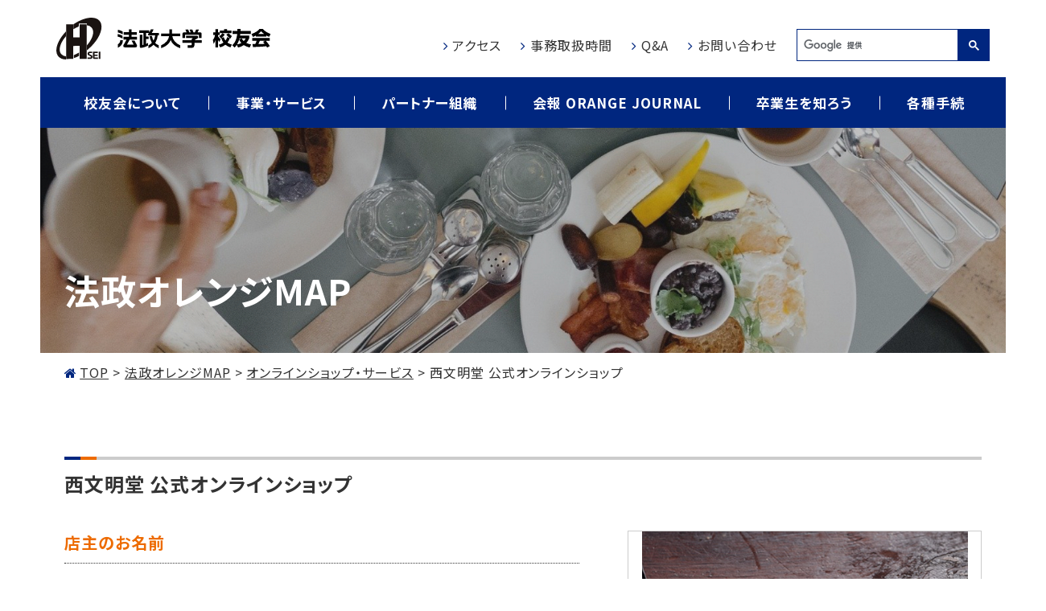

--- FILE ---
content_type: text/html; charset=UTF-8
request_url: https://hoseinet.or.jp/orangemap/99_028/
body_size: 5818
content:
<!DOCTYPE html>
<html lang="ja">

  <head prefix="og: http://ogp.me/ns# fb: http://ogp.me/ns/fb# article: http://ogp.me/ns/article#">
    <!-- Global site tag (gtag.js) - Google Analytics -->
    <script async src="https://www.googletagmanager.com/gtag/js?id=G-2LZSJBZEGB"></script>
    <script>
      window.dataLayer = window.dataLayer || [];
      function gtag(){dataLayer.push(arguments);}
      gtag('js', new Date());
      gtag('config', 'G-2LZSJBZEGB');
    </script>
  
    <meta charset="UTF-8">
    <meta name="viewport" content="width=device-width, initial-scale=1.0" id="viewport">
    <meta http-equiv="X-UA-Compatible" content="IE=edge">
    <meta name="format-detection" content="telephone=no">
    <meta name="google" content="nositelinkssearchbox">
    <meta name="discription" content="法政大学校友会は、生涯にわたって母校とのつながりを意識できる法政ネットワークです。">
    <link rel="icon" href="https://hoseinet.or.jp/admin/wp-content/themes/hoseinet/img/logo.jpg" sizes="32x32">
    <link rel="icon" href="https://hoseinet.or.jp/admin/wp-content/themes/hoseinet/img/logo.jpg" sizes="192x192">
    <link rel="apple-touch-icon-precomposed" href="https://hoseinet.or.jp/admin/wp-content/themes/hoseinet/img/logo.jpg">
    <meta name="msapplication-TileImage" content="https://hoseinet.or.jp/admin/wp-content/themes/hoseinet/img/logo.jpg">
    <title>西文明堂 公式オンラインショップ  |  法政大学校友会</title>
<meta name='robots' content='max-image-preview:large' />
<link rel='dns-prefetch' href='//fonts.googleapis.com' />
<link rel='dns-prefetch' href='//maxcdn.bootstrapcdn.com' />
<link rel='stylesheet' id='wp-block-library-css'  href='https://hoseinet.or.jp/admin/wp-includes/css/dist/block-library/style.min.css?ver=6.0.11' type='text/css' media='all' />
<link rel='stylesheet' id='dashicons-css'  href='https://hoseinet.or.jp/admin/wp-includes/css/dashicons.min.css?ver=6.0.11' type='text/css' media='all' />
<style id='global-styles-inline-css' type='text/css'>
body{--wp--preset--color--black: #000000;--wp--preset--color--cyan-bluish-gray: #abb8c3;--wp--preset--color--white: #ffffff;--wp--preset--color--pale-pink: #f78da7;--wp--preset--color--vivid-red: #cf2e2e;--wp--preset--color--luminous-vivid-orange: #ff6900;--wp--preset--color--luminous-vivid-amber: #fcb900;--wp--preset--color--light-green-cyan: #7bdcb5;--wp--preset--color--vivid-green-cyan: #00d084;--wp--preset--color--pale-cyan-blue: #8ed1fc;--wp--preset--color--vivid-cyan-blue: #0693e3;--wp--preset--color--vivid-purple: #9b51e0;--wp--preset--gradient--vivid-cyan-blue-to-vivid-purple: linear-gradient(135deg,rgba(6,147,227,1) 0%,rgb(155,81,224) 100%);--wp--preset--gradient--light-green-cyan-to-vivid-green-cyan: linear-gradient(135deg,rgb(122,220,180) 0%,rgb(0,208,130) 100%);--wp--preset--gradient--luminous-vivid-amber-to-luminous-vivid-orange: linear-gradient(135deg,rgba(252,185,0,1) 0%,rgba(255,105,0,1) 100%);--wp--preset--gradient--luminous-vivid-orange-to-vivid-red: linear-gradient(135deg,rgba(255,105,0,1) 0%,rgb(207,46,46) 100%);--wp--preset--gradient--very-light-gray-to-cyan-bluish-gray: linear-gradient(135deg,rgb(238,238,238) 0%,rgb(169,184,195) 100%);--wp--preset--gradient--cool-to-warm-spectrum: linear-gradient(135deg,rgb(74,234,220) 0%,rgb(151,120,209) 20%,rgb(207,42,186) 40%,rgb(238,44,130) 60%,rgb(251,105,98) 80%,rgb(254,248,76) 100%);--wp--preset--gradient--blush-light-purple: linear-gradient(135deg,rgb(255,206,236) 0%,rgb(152,150,240) 100%);--wp--preset--gradient--blush-bordeaux: linear-gradient(135deg,rgb(254,205,165) 0%,rgb(254,45,45) 50%,rgb(107,0,62) 100%);--wp--preset--gradient--luminous-dusk: linear-gradient(135deg,rgb(255,203,112) 0%,rgb(199,81,192) 50%,rgb(65,88,208) 100%);--wp--preset--gradient--pale-ocean: linear-gradient(135deg,rgb(255,245,203) 0%,rgb(182,227,212) 50%,rgb(51,167,181) 100%);--wp--preset--gradient--electric-grass: linear-gradient(135deg,rgb(202,248,128) 0%,rgb(113,206,126) 100%);--wp--preset--gradient--midnight: linear-gradient(135deg,rgb(2,3,129) 0%,rgb(40,116,252) 100%);--wp--preset--duotone--dark-grayscale: url('#wp-duotone-dark-grayscale');--wp--preset--duotone--grayscale: url('#wp-duotone-grayscale');--wp--preset--duotone--purple-yellow: url('#wp-duotone-purple-yellow');--wp--preset--duotone--blue-red: url('#wp-duotone-blue-red');--wp--preset--duotone--midnight: url('#wp-duotone-midnight');--wp--preset--duotone--magenta-yellow: url('#wp-duotone-magenta-yellow');--wp--preset--duotone--purple-green: url('#wp-duotone-purple-green');--wp--preset--duotone--blue-orange: url('#wp-duotone-blue-orange');--wp--preset--font-size--small: 13px;--wp--preset--font-size--medium: 20px;--wp--preset--font-size--large: 36px;--wp--preset--font-size--x-large: 42px;}.has-black-color{color: var(--wp--preset--color--black) !important;}.has-cyan-bluish-gray-color{color: var(--wp--preset--color--cyan-bluish-gray) !important;}.has-white-color{color: var(--wp--preset--color--white) !important;}.has-pale-pink-color{color: var(--wp--preset--color--pale-pink) !important;}.has-vivid-red-color{color: var(--wp--preset--color--vivid-red) !important;}.has-luminous-vivid-orange-color{color: var(--wp--preset--color--luminous-vivid-orange) !important;}.has-luminous-vivid-amber-color{color: var(--wp--preset--color--luminous-vivid-amber) !important;}.has-light-green-cyan-color{color: var(--wp--preset--color--light-green-cyan) !important;}.has-vivid-green-cyan-color{color: var(--wp--preset--color--vivid-green-cyan) !important;}.has-pale-cyan-blue-color{color: var(--wp--preset--color--pale-cyan-blue) !important;}.has-vivid-cyan-blue-color{color: var(--wp--preset--color--vivid-cyan-blue) !important;}.has-vivid-purple-color{color: var(--wp--preset--color--vivid-purple) !important;}.has-black-background-color{background-color: var(--wp--preset--color--black) !important;}.has-cyan-bluish-gray-background-color{background-color: var(--wp--preset--color--cyan-bluish-gray) !important;}.has-white-background-color{background-color: var(--wp--preset--color--white) !important;}.has-pale-pink-background-color{background-color: var(--wp--preset--color--pale-pink) !important;}.has-vivid-red-background-color{background-color: var(--wp--preset--color--vivid-red) !important;}.has-luminous-vivid-orange-background-color{background-color: var(--wp--preset--color--luminous-vivid-orange) !important;}.has-luminous-vivid-amber-background-color{background-color: var(--wp--preset--color--luminous-vivid-amber) !important;}.has-light-green-cyan-background-color{background-color: var(--wp--preset--color--light-green-cyan) !important;}.has-vivid-green-cyan-background-color{background-color: var(--wp--preset--color--vivid-green-cyan) !important;}.has-pale-cyan-blue-background-color{background-color: var(--wp--preset--color--pale-cyan-blue) !important;}.has-vivid-cyan-blue-background-color{background-color: var(--wp--preset--color--vivid-cyan-blue) !important;}.has-vivid-purple-background-color{background-color: var(--wp--preset--color--vivid-purple) !important;}.has-black-border-color{border-color: var(--wp--preset--color--black) !important;}.has-cyan-bluish-gray-border-color{border-color: var(--wp--preset--color--cyan-bluish-gray) !important;}.has-white-border-color{border-color: var(--wp--preset--color--white) !important;}.has-pale-pink-border-color{border-color: var(--wp--preset--color--pale-pink) !important;}.has-vivid-red-border-color{border-color: var(--wp--preset--color--vivid-red) !important;}.has-luminous-vivid-orange-border-color{border-color: var(--wp--preset--color--luminous-vivid-orange) !important;}.has-luminous-vivid-amber-border-color{border-color: var(--wp--preset--color--luminous-vivid-amber) !important;}.has-light-green-cyan-border-color{border-color: var(--wp--preset--color--light-green-cyan) !important;}.has-vivid-green-cyan-border-color{border-color: var(--wp--preset--color--vivid-green-cyan) !important;}.has-pale-cyan-blue-border-color{border-color: var(--wp--preset--color--pale-cyan-blue) !important;}.has-vivid-cyan-blue-border-color{border-color: var(--wp--preset--color--vivid-cyan-blue) !important;}.has-vivid-purple-border-color{border-color: var(--wp--preset--color--vivid-purple) !important;}.has-vivid-cyan-blue-to-vivid-purple-gradient-background{background: var(--wp--preset--gradient--vivid-cyan-blue-to-vivid-purple) !important;}.has-light-green-cyan-to-vivid-green-cyan-gradient-background{background: var(--wp--preset--gradient--light-green-cyan-to-vivid-green-cyan) !important;}.has-luminous-vivid-amber-to-luminous-vivid-orange-gradient-background{background: var(--wp--preset--gradient--luminous-vivid-amber-to-luminous-vivid-orange) !important;}.has-luminous-vivid-orange-to-vivid-red-gradient-background{background: var(--wp--preset--gradient--luminous-vivid-orange-to-vivid-red) !important;}.has-very-light-gray-to-cyan-bluish-gray-gradient-background{background: var(--wp--preset--gradient--very-light-gray-to-cyan-bluish-gray) !important;}.has-cool-to-warm-spectrum-gradient-background{background: var(--wp--preset--gradient--cool-to-warm-spectrum) !important;}.has-blush-light-purple-gradient-background{background: var(--wp--preset--gradient--blush-light-purple) !important;}.has-blush-bordeaux-gradient-background{background: var(--wp--preset--gradient--blush-bordeaux) !important;}.has-luminous-dusk-gradient-background{background: var(--wp--preset--gradient--luminous-dusk) !important;}.has-pale-ocean-gradient-background{background: var(--wp--preset--gradient--pale-ocean) !important;}.has-electric-grass-gradient-background{background: var(--wp--preset--gradient--electric-grass) !important;}.has-midnight-gradient-background{background: var(--wp--preset--gradient--midnight) !important;}.has-small-font-size{font-size: var(--wp--preset--font-size--small) !important;}.has-medium-font-size{font-size: var(--wp--preset--font-size--medium) !important;}.has-large-font-size{font-size: var(--wp--preset--font-size--large) !important;}.has-x-large-font-size{font-size: var(--wp--preset--font-size--x-large) !important;}
</style>
<link rel='stylesheet' id='searchandfilter-css'  href='https://hoseinet.or.jp/admin/wp-content/plugins/search-filter/style.css?ver=1' type='text/css' media='all' />
<link rel='stylesheet' id='wp-pagenavi-css'  href='https://hoseinet.or.jp/admin/wp-content/plugins/wp-pagenavi/pagenavi-css.css?ver=2.70' type='text/css' media='all' />
<link rel='stylesheet' id='gfont-css'  href='https://fonts.googleapis.com/css2?family=Noto+Sans+JP:wght@400;500;700&#038;family=Roboto:wght@300;400;500;700&#038;display=swap' type='text/css' media='all' />
<link rel='stylesheet' id='fa-css'  href='https://maxcdn.bootstrapcdn.com/font-awesome/4.7.0/css/font-awesome.min.css' type='text/css' media='all' />
<link rel='stylesheet' id='libcss-css'  href='https://hoseinet.or.jp/admin/wp-content/themes/hoseinet/js/lib.min.css' type='text/css' media='all' />
<link rel='stylesheet' id='slick-themecss-css'  href='https://hoseinet.or.jp/admin/wp-content/themes/hoseinet/js/lib/slick/slick-theme.css' type='text/css' media='all' />
<link rel='stylesheet' id='slickcss-css'  href='https://hoseinet.or.jp/admin/wp-content/themes/hoseinet/js/lib/slick/slick.css' type='text/css' media='all' />
<link rel='stylesheet' id='stylecss-css'  href='https://hoseinet.or.jp/admin/wp-content/themes/hoseinet/css/style.css' type='text/css' media='all' />
<style id='ghostkit-typography-inline-css' type='text/css'>
 
</style>
<link rel="canonical" href="https://hoseinet.or.jp/orangemap/99_028/" />
<style type="text/css">.blue-message {
background: none repeat scroll 0 0 #3399ff;
    color: #ffffff;
    text-shadow: none;
    font-size: 14px;
    line-height: 24px;
    padding: 10px;
} 
.green-message {
background: none repeat scroll 0 0 #8cc14c;
    color: #ffffff;
    text-shadow: none;
    font-size: 14px;
    line-height: 24px;
    padding: 10px;
} 
.orange-message {
background: none repeat scroll 0 0 #faa732;
    color: #ffffff;
    text-shadow: none;
    font-size: 14px;
    line-height: 24px;
    padding: 10px;
} 
.red-message {
background: none repeat scroll 0 0 #da4d31;
    color: #ffffff;
    text-shadow: none;
    font-size: 14px;
    line-height: 24px;
    padding: 10px;
} 
.grey-message {
background: none repeat scroll 0 0 #53555c;
    color: #ffffff;
    text-shadow: none;
    font-size: 14px;
    line-height: 24px;
    padding: 10px;
} 
.left-block {
background: none repeat scroll 0 0px, radial-gradient(ellipse at center center, #ffffff 0%, #f2f2f2 100%) repeat scroll 0 0 rgba(0, 0, 0, 0);
    color: #8b8e97;
    padding: 10px;
    margin: 10px;
    float: left;
} 
.right-block {
background: none repeat scroll 0 0px, radial-gradient(ellipse at center center, #ffffff 0%, #f2f2f2 100%) repeat scroll 0 0 rgba(0, 0, 0, 0);
    color: #8b8e97;
    padding: 10px;
    margin: 10px;
    float: right;
} 
.blockquotes {
background: none;
    border-left: 5px solid #f1f1f1;
    color: #8B8E97;
    font-size: 14px;
    font-style: italic;
    line-height: 22px;
    padding-left: 15px;
    padding: 10px;
    width: 60%;
    float: left;
} 
</style>    <script>console.log();</script>
  </head>

  <body >

  <header class="g-header container-fluid">
    <div class="inner">
      <a class="g-header__logo" href="https://hoseinet.or.jp"><img src="https://hoseinet.or.jp/admin/wp-content/themes/hoseinet/img/logo01.svg" alt="法政大学校友会"></a>
      <a class="g-nav-btn g-nav-btn_open"><img src="https://hoseinet.or.jp/admin/wp-content/themes/hoseinet/img/btn_menu_open.svg" alt="OPEN"></a>
    </div>
  </header>
  <!-- /.g-header -->
  
  <nav class="g-nav container-fluid">
    <div class="inner">
      <div class="g-nav__head">
        <a class="g-nav__logo" href="https://hoseinet.or.jp"><img src="https://hoseinet.or.jp/admin/wp-content/themes/hoseinet/img/logo01_white.svg" alt="法政大学校友会"></a>
        <a class="g-nav-btn g-nav-btn_close"><img src="https://hoseinet.or.jp/admin/wp-content/themes/hoseinet/img/btn_menu_close.svg" alt="CLOSE"></a>
      </div>
      <ul class="nav01">
        <li class="nav01__item"><a class="nav01__link" href="https://hoseinet.or.jp/about/">校友会について</a></li>
        <li class="nav01__item"><a class="nav01__link" href="https://hoseinet.or.jp/service/">事業・サービス</a></li>
        <li class="nav01__item"><a class="nav01__link" href="https://hoseinet.or.jp/partner/">パートナー組織</a></li>
        <li class="nav01__item"><a class="nav01__link" href="https://hoseinet.or.jp/orange-journal/">会報 ORANGE JOURNAL</a></li>
        <li class="nav01__item"><a class="nav01__link" href="https://hoseinet.or.jp/hoc_category/interview/">卒業生を知ろう</a></li>
        <li class="nav01__item"><a class="nav01__link" href="https://hoseinet.or.jp/contact1/">各種手続</a></li>
      </ul>
      <ul class="nav02">
        <li class="nav02__item"><a class="nav02__link txt__link_1" href="https://hoseinet.or.jp/access/">アクセス</a></li>
        <li class="nav02__item"><a class="nav02__link txt__link_1" href="https://hoseinet.or.jp/info/">事務取扱時間</a></li>
        <li class="nav02__item"><a class="nav02__link txt__link_1" href="https://hoseinet.or.jp/qa/">Q&amp;A</a></li>
        <li class="nav02__item"><a class="nav02__link txt__link_1" href="https://hoseinet.or.jp/inquiry/">お問い合わせ</a></li>

        <li class="nav02__item d-md-none"><a class="nav02__link txt__link_1" href="https://hosei-goods.com/" target="_blank" rel="noopener">法政グッズ</a></li>
        <!-- <li class="nav02__item d-md-none"><a class="nav02__link txt__link_1" href="https://hoseinet.or.jp/orange-journal/">会報ORANGE JOURNAL</a></li> -->
        <li class="nav02__item d-md-none"><a class="nav02__link txt__link_1" href="https://hoseinet.or.jp/partner_about/">地域通信</a></li>
        <!-- <li class="nav02__item d-md-none"><a class="nav02__link txt__link_1" href="https://hoseinet.or.jp/contact1/">入会申込・各種手続</a></li> -->
        <li class="nav02__item d-md-none"><a class="nav02__link txt__link_1" href="https://bokin.hosei.ac.jp/" target="_blank" rel="noopener">寄付・支援</a></li>
        <li class="nav02__item d-md-none"><a class="nav02__link txt__link_1" href="https://www.hosei.ac.jp/" target="_blank" rel="noopener">法政大学</a></li>
        <li class="nav02__item"><script async src="https://cse.google.com/cse.js?cx=d8c43774d97f5803e"></script><div class="gcse-search"></div></li>
      </ul>
    </div>
  </nav>
  <!-- /.g-nav --><div class="ttl-area ttl-area_restaurant container-fluid">
    <div class="inner">
        <h1 class="ttl__style_1">法政オレンジMAP</h1>
    </div>
</div>
<!-- / .ttl-area -->

<div class="breadcrumbs container-fluid">
    <div class="inner">
        <!-- Breadcrumb NavXT 6.6.0 -->
<span property="itemListElement" typeof="ListItem"><a property="item" typeof="WebPage" title="Go to 法政大学校友会." href="https://hoseinet.or.jp" class="home" ><span property="name">TOP</span></a><meta property="position" content="1"></span> &gt; <span property="itemListElement" typeof="ListItem"><a property="item" typeof="WebPage" title="Go to 法政オレンジMAP." href="https://hoseinet.or.jp/orangemap/" class="post post-orangemap-archive" ><span property="name">法政オレンジMAP</span></a><meta property="position" content="2"></span> &gt; <span property="itemListElement" typeof="ListItem"><a property="item" typeof="WebPage" title="Go to the オンラインショップ・サービス エリアから探す archives." href="https://hoseinet.or.jp/orangemap_area/online/" class="taxonomy orangemap_area" ><span property="name">オンラインショップ・サービス</span></a><meta property="position" content="3"></span> &gt; <span property="itemListElement" typeof="ListItem"><span property="name" class="post post-orangemap current-item">西文明堂 公式オンラインショップ</span><meta property="url" content="https://hoseinet.or.jp/orangemap/99_028/"><meta property="position" content="4"></span>    </div>
</div>

<div class="contents container-fluid post-area">
    <div class="inner">
        <main class="main w-100per">
                        <h2 class="mb-md-0">西文明堂 公式オンラインショップ</h2>

            <div class="row row-md-60 flex-md-row-reverse">
                <div class="col-md-5 mt-md-40">
                                        <ul class="restaurant-img restaurant-img_slider">
                                                <li>
                            <div class="restaurant-img__item">
                            <img width="479" height="390" src="https://hoseinet.or.jp/admin/wp-content/uploads/2023/03/concept-image01.jpeg" class="attachment-full size-full" alt="" loading="lazy" srcset="https://hoseinet.or.jp/admin/wp-content/uploads/2023/03/concept-image01.jpeg 479w, https://hoseinet.or.jp/admin/wp-content/uploads/2023/03/concept-image01-300x244.jpeg 300w" sizes="(max-width: 479px) 100vw, 479px" />                            </div>
                        </li>
                                                <li>
                            <div class="restaurant-img__item">
                            <img width="477" height="387" src="https://hoseinet.or.jp/admin/wp-content/uploads/2023/03/concept-image02.jpeg" class="attachment-full size-full" alt="" loading="lazy" srcset="https://hoseinet.or.jp/admin/wp-content/uploads/2023/03/concept-image02.jpeg 477w, https://hoseinet.or.jp/admin/wp-content/uploads/2023/03/concept-image02-300x243.jpeg 300w" sizes="(max-width: 477px) 100vw, 477px" />                            </div>
                        </li>
                                            </ul>
                                    </div>
                
                <div class="col-md-7">
                                    <h3 class="mt-40">店主のお名前</h3>
                    <div>西 康宏 様</div>
                                                    <h3 class="mt-40">出身学部学科</h3>
                    <div>経営学部経営学科　（1979年卒）</div>
                                                                </div>
            </div>
            
                        <div class="subbox1">
                <div class="subbox1__ttl">お店の特徴</div>
                <div class="js-autolink"><p>昭和15年（1940年）9月創業。伝統文化である書道をひろめる為に、普及品から専門家仕様品まで書道関連用品全般を取り揃えております。</p>
</div>
            </div>
                        
                        <div class="subbox1">
                <div class="subbox1__ttl">店主からのメッセージ</div>
                <div>
                    <div class="js-autolink"><p>普及品から専門家仕様の高級品まで多種多様に品揃え、皆様のご要望にお応えします。</p>
</div>
                                            <div><strong>公式HP：</strong><a class="color__main" href="https://nishibun-online.jp" target="_blank" rel="noopener"><u>https://nishibun-online.jp</u></a></div>
                                    </div>
            </div>
            
            
                    </main>
        <!-- /.contents -->
    </div>
</div>
  <footer class="g-footer text-center">
    <div class="container-fluid">
      <div class="inner">
        <ul class="g-footer__link">
          <li><a class="txt__link_1" href="https://hoseinet.or.jp/privacy/">個人情報の取り扱いについて</a></li>
          <li><a class="txt__link_1" href="https://hoseinet.or.jp/transactions/">特定商取引法に基づく表記</a></li>
          <li><a class="txt__link_1" href="https://hoseinet.or.jp/20240327_security/">情報セキュリティ基本方針</a></li>
        </ul>
        <a class="g-footer__logo" href="https://hoseinet.or.jp"><img src="https://hoseinet.or.jp/admin/wp-content/themes/hoseinet/img/logo01.svg" alt="法政大学 校友会"></a>
        <p class="mt-25 mt-md-20">〒102-0073　東京都千代田区九段北3-2-3　<br class="d-md-none">法政大学九段校舎4階<br>TEL:03-3264-1831　FAX:03-3264-4770</p>
      </div>
    </div>
    <div class="g-footer__copy container-fluid">&copy; 2021　一般社団法人　法政大学校友会</div>
  </footer>
		<!-- /.g-footer -->

  <script type='text/javascript' id='ie11-custom-properties-js-after'>
!function( d ) {
                // For IE11 only.
                if( window.MSInputMethodContext && document.documentMode ) {
                    var s = d.createElement( 'script' );
                    s.src = 'https://hoseinet.or.jp/admin/wp-content/plugins/ghostkit/assets/vendor/ie11-custom-properties/ie11CustomProperties.js?ver=4.1.0';
                    d.head.appendChild( s );
                }
            }(document)
</script>
<script  src='https://hoseinet.or.jp/admin/wp-content/themes/hoseinet/js/jquery.min.js?ver=6.0.11' id='jquery-js'></script>
<script  src='https://hoseinet.or.jp/admin/wp-content/themes/hoseinet/js/bootstrap.bundle.min.js?ver=6.0.11' id='bootstrapjs-js'></script>
<script  src='https://hoseinet.or.jp/admin/wp-content/themes/hoseinet/js/lib.min.js?ver=6.0.11' id='libjs-js'></script>
<script  src='https://hoseinet.or.jp/admin/wp-content/themes/hoseinet/js/lib/concat/ofi.min.js?ver=6.0.11' id='ofijs-js'></script>
<script  src='https://hoseinet.or.jp/admin/wp-content/themes/hoseinet/js/lib/slick/slick.min.js?ver=6.0.11' id='slickjs-js'></script>
<script  src='https://hoseinet.or.jp/admin/wp-content/themes/hoseinet/js/common.js?ver=6.0.11' id='commonjs-js'></script>
<script  src='https://hoseinet.or.jp/admin/wp-content/themes/hoseinet/js/orangemap.js?ver=6.0.11' id='orangemapjs-js'></script>
  </body>

</html>


--- FILE ---
content_type: application/x-javascript
request_url: https://hoseinet.or.jp/admin/wp-content/themes/hoseinet/js/lib.min.js?ver=6.0.11
body_size: 46852
content:
/*! jQuery Migrate v3.0.0 | (c) jQuery Foundation and other contributors | jquery.org/license */
// void 0===jQuery.migrateMute&&(jQuery.migrateMute=!0),function(s,r){"use strict";function l(e){var t=r.console;n[e]||(n[e]=!0,s.migrateWarnings.push(e),t&&t.warn&&!s.migrateMute&&(t.warn("JQMIGRATE: "+e),s.migrateTrace&&t.trace&&t.trace()))}function t(e,t,r,n){Object.defineProperty(e,t,{configurable:!0,enumerable:!0,get:function(){return l(n),r}})}var e;s.migrateVersion="3.0.0",(e=r.console&&r.console.log&&function(){r.console.log.apply(r.console,arguments)})&&(s&&!/^[12]\./.test(s.fn.jquery)||e("JQMIGRATE: jQuery 3.0.0+ REQUIRED"),s.migrateWarnings&&e("JQMIGRATE: Migrate plugin loaded multiple times"),e("JQMIGRATE: Migrate is installed"+(s.migrateMute?"":" with logging active")+", version "+s.migrateVersion));var n={};s.migrateWarnings=[],void 0===s.migrateTrace&&(s.migrateTrace=!0),s.migrateReset=function(){n={},s.migrateWarnings.length=0},"BackCompat"===document.compatMode&&l("jQuery is not compatible with Quirks Mode");var i,a=s.fn.init,o=s.isNumeric,c=s.find,u=/\[(\s*[-\w]+\s*)([~|^$*]?=)\s*([-\w#]*?#[-\w#]*)\s*\]/,p=/\[(\s*[-\w]+\s*)([~|^$*]?=)\s*([-\w#]*?#[-\w#]*)\s*\]/g;for(i in s.fn.init=function(e){var t=Array.prototype.slice.call(arguments);return"string"==typeof e&&"#"===e&&(l("jQuery( '#' ) is not a valid selector"),t[0]=[]),a.apply(this,t)},s.fn.init.prototype=s.fn,s.find=function(t){var r=Array.prototype.slice.call(arguments);if("string"==typeof t&&u.test(t))try{document.querySelector(t)}catch(e){t=t.replace(p,function(e,t,r,n){return"["+t+r+'"'+n+'"]'});try{document.querySelector(t),l("Attribute selector with '#' must be quoted: "+r[0]),r[0]=t}catch(e){l("Attribute selector with '#' was not fixed: "+r[0])}}return c.apply(this,r)},c)Object.prototype.hasOwnProperty.call(c,i)&&(s.find[i]=c[i]);s.fn.size=function(){return l("jQuery.fn.size() is deprecated; use the .length property"),this.length},s.parseJSON=function(){return l("jQuery.parseJSON is deprecated; use JSON.parse"),JSON.parse.apply(null,arguments)},s.isNumeric=function(e){var t,r,n=o(e),i=(r=(t=e)&&t.toString(),!s.isArray(t)&&0<=r-parseFloat(r)+1);return n!==i&&l("jQuery.isNumeric() should not be called on constructed objects"),i},t(s,"unique",s.uniqueSort,"jQuery.unique is deprecated, use jQuery.uniqueSort"),t(s.expr,"filters",s.expr.pseudos,"jQuery.expr.filters is now jQuery.expr.pseudos"),t(s.expr,":",s.expr.pseudos,'jQuery.expr[":"] is now jQuery.expr.pseudos');var d=s.ajax;s.ajax=function(){var e=d.apply(this,arguments);return e.promise&&(t(e,"success",e.done,"jQXHR.success is deprecated and removed"),t(e,"error",e.fail,"jQXHR.error is deprecated and removed"),t(e,"complete",e.always,"jQXHR.complete is deprecated and removed")),e};var f=s.fn.removeAttr,m=s.fn.toggleClass,g=/\S+/g;s.fn.removeAttr=function(e){var r=this;return s.each(e.match(g),function(e,t){s.expr.match.bool.test(t)&&(l("jQuery.fn.removeAttr no longer sets boolean properties: "+t),r.prop(t,!1))}),f.apply(this,arguments)};var h=!(s.fn.toggleClass=function(t){return void 0!==t&&"boolean"!=typeof t?m.apply(this,arguments):(l("jQuery.fn.toggleClass( boolean ) is deprecated"),this.each(function(){var e=this.getAttribute&&this.getAttribute("class")||"";e&&s.data(this,"__className__",e),this.setAttribute&&this.setAttribute("class",!e&&!1!==t&&s.data(this,"__className__")||"")}))});s.swap&&s.each(["height","width","reliableMarginRight"],function(e,t){var r=s.cssHooks[t]&&s.cssHooks[t].get;r&&(s.cssHooks[t].get=function(){var e;return h=!0,e=r.apply(this,arguments),h=!1,e})}),s.swap=function(e,t,r,n){var i,a={};for(i in h||l("jQuery.swap() is undocumented and deprecated"),t)a[i]=e.style[i],e.style[i]=t[i];for(i in n=r.apply(e,n||[]),t)e.style[i]=a[i];return n};var y=s.data;s.data=function(e,t,r){var n;return t&&t!==s.camelCase(t)&&((n=s.hasData(e)&&y.call(this,e))&&t in n)?(l("jQuery.data() always sets/gets camelCased names: "+t),2<arguments.length&&(n[t]=r),n[t]):y.apply(this,arguments)};var v=s.Tween.prototype.run;s.Tween.prototype.run=function(e){1<s.easing[this.easing].length&&(l('easing function "jQuery.easing.'+this.easing.toString()+'" should use only first argument'),s.easing[this.easing]=s.easing[this.easing].bind(s.easing,e,this.options.duration*e,0,1,this.options.duration)),v.apply(this,arguments)};var b=s.fn.load,w=s.event.fix;s.event.props=[],s.event.fixHooks={},s.event.fix=function(e){var t=e.type,r=this.fixHooks[t],n=s.event.props;if(n.length)for(l("jQuery.event.props are deprecated and removed: "+n.join());n.length;)s.event.addProp(n.pop());if(r&&!r._migrated_&&(r._migrated_=!0,l("jQuery.event.fixHooks are deprecated and removed: "+t),(n=r.props)&&n.length))for(;n.length;)s.event.addProp(n.pop());return t=w.call(this,e),r&&r.filter?r.filter(t,e):t},s.each(["load","unload","error"],function(e,t){s.fn[t]=function(){var e=Array.prototype.slice.call(arguments,0);return"load"===t&&"string"==typeof e[0]?b.apply(this,e):(l("jQuery.fn."+t+"() is deprecated"),e.splice(0,0,t),arguments.length?this.on.apply(this,e):(this.triggerHandler.apply(this,e),this))}}),s(function(){s(document).triggerHandler("ready")}),s.event.special.ready={setup:function(){this===document&&l("'ready' event is deprecated")}},s.fn.extend({bind:function(e,t,r){return l("jQuery.fn.bind() is deprecated"),this.on(e,null,t,r)},unbind:function(e,t){return l("jQuery.fn.unbind() is deprecated"),this.off(e,null,t)},delegate:function(e,t,r,n){return l("jQuery.fn.delegate() is deprecated"),this.on(t,e,r,n)},undelegate:function(e,t,r){return l("jQuery.fn.undelegate() is deprecated"),1===arguments.length?this.off(e,"**"):this.off(t,e||"**",r)}});var x=s.fn.offset;s.fn.offset=function(){var e,t=this[0],r={top:0,left:0};return t&&t.nodeType?(e=(t.ownerDocument||document).documentElement,s.contains(e,t)?x.apply(this,arguments):(l("jQuery.fn.offset() requires an element connected to a document"),r)):(l("jQuery.fn.offset() requires a valid DOM element"),r)};var S=s.param;s.param=function(e,t){var r=s.ajaxSettings&&s.ajaxSettings.traditional;return void 0===t&&r&&(l("jQuery.param() no longer uses jQuery.ajaxSettings.traditional"),t=r),S.call(this,e,t)};var k=s.fn.andSelf||s.fn.addBack;s.fn.andSelf=function(){return l("jQuery.fn.andSelf() replaced by jQuery.fn.addBack()"),k.apply(this,arguments)};var C=s.Deferred,P=[["resolve","done",s.Callbacks("once memory"),s.Callbacks("once memory"),"resolved"],["reject","fail",s.Callbacks("once memory"),s.Callbacks("once memory"),"rejected"],["notify","progress",s.Callbacks("memory"),s.Callbacks("memory")]];s.Deferred=function(e){var a=C(),o=a.promise();return a.pipe=o.pipe=function(){var i=arguments;return l("deferred.pipe() is deprecated"),s.Deferred(function(n){s.each(P,function(e,t){var r=s.isFunction(i[e])&&i[e];a[t[1]](function(){var e=r&&r.apply(this,arguments);e&&s.isFunction(e.promise)?e.promise().done(n.resolve).fail(n.reject).progress(n.notify):n[t[0]+"With"](this===o?n.promise():this,r?[e]:arguments)})}),i=null}).promise()},e&&e.call(a,a),a}}(jQuery,window),function(o){function e(e){this.element=o(e),this.gmap,this.markers=[],this.infoWindows=[],this.init()}e.prototype={init:function(){this.createGmap(),this.fin()},createGmap:function(){var e=this.createGmapOption(),t=this.element.children();this.gmap=new google.maps.Map(this.element[0],e),this.createMarker(t),this.showMapStatus()},createMarker:function(e){var i=this,a=null;e.each(function(e){var t=o(this),r=!1,n=i.createMarkerOption(t);n.windowOpen&&(r=!0,delete n.windowOpen);n=new google.maps.Marker(n);i.markers.push(n);t=t.html().trim();t.length&&(n=i.createInfoWindowSet(t,n),i.infoWindows.push(n),r&&(a=n))}),a&&i.openInfoWindow(a)},createInfoWindowSet:function(e,t){var r=this,n=new google.maps.InfoWindow({content:e});return google.maps.event.addListener(t,"click",function(){r.openInfoWindow({infoWindow:n,marker:t})}),{infoWindow:n,marker:t}},createLatLng:function(e){var t=0,r=0,e=(e.data("latlng")?e:this.element).data("latlng");return e&&(e=e.split(","),t=this.parseNum(e[0].trim()),r=this.parseNum(e[1].trim())),new google.maps.LatLng(t,r)},createGmapOption:function(){var e,r=this,n={center:this.createLatLng(this.element),zoom:9};this.element.data("mapType")&&(e=this.element.data("mapType").toUpperCase(),o.extend(n,{mapTypeId:google.maps.MapTypeId[e]})),null!=this.element.data("mapWidth")&&this.element.width(this.element.data("mapWidth")),null!=this.element.data("mapHeight")&&this.element.height(this.element.data("mapHeight"));return o.each(["zoom","draggable","scrollwheel","maxZoom","minZoom","mapTypeControl","overviewMapControl","panControl","rotateControl","scaleControl","streetViewControl","zoomControl"],function(e,t){null!=r.element.data(t)&&(n[t]=r.element.data(t))}),n},createMarkerOption:function(e){var t={map:this.gmap,position:this.createLatLng(e)};return null!=e.data("title")&&(t.title=e.data("title")),null!=e.data("markerImage")&&(t.icon=e.data("markerImage")),e.data("windowOpen")&&(t.windowOpen=!0),t},openInfoWindow:function(r){r.infoWindow.open(this.gmap,r.marker),o.each(this.infoWindows,function(e,t){t.infoWindow!=r.infoWindow&&t.infoWindow.close()})},parseNum:function(e){return null==typeof e?0:parseFloat(e)},showMapStatus:function(){var t,e=this;this.element.data("mapStatus")&&((t=o('<div style="color:#000; background-color:#fff; border:solid 1px #ccc; width:'+e.element.width()+'px"><dl style="margin:1em;"><dt>Center LatLng</dt><dd class="axgmap-status-latlng"></dd><dt>Zoom</dt><dd class="axgmap-status-zoom"></dd><dt>Right Click LatLng</dt><dd class="axgmap-status-rightclick">none</dd></dl></div>')).insertAfter(this.element),google.maps.event.addListener(this.gmap,"idle",function(){o(".axgmap-status-latlng",t).empty().append(e.gmap.getCenter().lat().toFixed(6)+", "+e.gmap.getCenter().lng().toFixed(6)),o(".axgmap-status-zoom",t).empty().append(e.gmap.getZoom())}),google.maps.event.addListener(this.gmap,"rightclick",function(e){o(".axgmap-status-rightclick",t).empty().append(e.latLng.lat().toFixed(6)+", "+e.latLng.lng().toFixed(6))}))},fin:function(){e.didCreated||(e.didCreated=!0,o("<style>.gm-style img{max-width:inherit;}</style>").appendTo("head"))}},o.fn.axgmap=function(){return this.each(function(){o.data(this,"AxGmap")||o.data(this,"AxGmap",new e(this))})},o(function(){o(".axgmap").axgmap()})}(jQuery,(window,document)),
// /*!
//  * jQuery Cookie Plugin v1.4.1
//  * https://github.com/carhartl/jquery-cookie
//  *
//  * Copyright 2013 Klaus Hartl
//  * Released under the MIT license
//  */
// function(e){"function"==typeof define&&define.amd?
// // AMD
// define(["jquery"],e):"object"==typeof exports?
// // CommonJS
// e(require("jquery")):
// // Browser globals
// e(jQuery)}(function(p){var r=/\+/g;function d(e){return m.raw?e:encodeURIComponent(e)}function f(e,t){e=m.raw?e:function(e){0===e.indexOf('"')&&(
// // This is a quoted cookie as according to RFC2068, unescape...
// e=e.slice(1,-1).replace(/\\"/g,'"').replace(/\\\\/g,"\\"));try{
// // Replace server-side written pluses with spaces.
// // If we can't decode the cookie, ignore it, it's unusable.
// // If we can't parse the cookie, ignore it, it's unusable.
// return e=decodeURIComponent(e.replace(r," ")),m.json?JSON.parse(e):e}catch(e){}}(e);return p.isFunction(t)?t(e):e}var m=p.cookie=function(e,t,r){var n,i;
// // Write
// if(void 0!==t&&!p.isFunction(t))return"number"==typeof(r=p.extend({},m.defaults,r)).expires&&(i=r.expires,(n=r.expires=new Date).setTime(+n+864e5*i)),document.cookie=[d(e),"=",(i=t,d(m.json?JSON.stringify(i):String(i))),r.expires?"; expires="+r.expires.toUTCString():"",// use expires attribute, max-age is not supported by IE
// r.path?"; path="+r.path:"",r.domain?"; domain="+r.domain:"",r.secure?"; secure":""].join("");
// // Read
// for(var a=e?void 0:{},o=document.cookie?document.cookie.split("; "):[],s=0,l=o.length
// // To prevent the for loop in the first place assign an empty array
// // in case there are no cookies at all. Also prevents odd result when
// // calling $.cookie().
// ;s<l;s++){var c=o[s].split("="),u=(u=c.shift(),m.raw?u:decodeURIComponent(u)),c=c.join("=");if(e&&e===u){
// // If second argument (value) is a function it's a converter...
// a=f(c,t);break}
// // Prevent storing a cookie that we couldn't decode.
// e||void 0===(c=f(c))||(a[u]=c)}return a};m.defaults={},p.removeCookie=function(e,t){return void 0!==p.cookie(e)&&(
// // Must not alter options, thus extending a fresh object...
// p.cookie(e,"",p.extend({},t,{expires:-1})),!p.cookie(e))}}),
/*
 * jQuery Easing v1.3 - http://gsgd.co.uk/sandbox/jquery/easing/
 *
 * Uses the built in easing capabilities added In jQuery 1.1
 * to offer multiple easing options
 *
 * TERMS OF USE - jQuery Easing
 * 
 * Open source under the BSD License. 
 * 
 * Copyright © 2008 George McGinley Smith
 * All rights reserved.
 * 
 * Redistribution and use in source and binary forms, with or without modification, 
 * are permitted provided that the following conditions are met:
 * 
 * Redistributions of source code must retain the above copyright notice, this list of 
 * conditions and the following disclaimer.
 * Redistributions in binary form must reproduce the above copyright notice, this list 
 * of conditions and the following disclaimer in the documentation and/or other materials 
 * provided with the distribution.
 * 
 * Neither the name of the author nor the names of contributors may be used to endorse 
 * or promote products derived from this software without specific prior written permission.
 * 
 * THIS SOFTWARE IS PROVIDED BY THE COPYRIGHT HOLDERS AND CONTRIBUTORS "AS IS" AND ANY 
 * EXPRESS OR IMPLIED WARRANTIES, INCLUDING, BUT NOT LIMITED TO, THE IMPLIED WARRANTIES OF
 * MERCHANTABILITY AND FITNESS FOR A PARTICULAR PURPOSE ARE DISCLAIMED. IN NO EVENT SHALL THE
 *  COPYRIGHT OWNER OR CONTRIBUTORS BE LIABLE FOR ANY DIRECT, INDIRECT, INCIDENTAL, SPECIAL,
 *  EXEMPLARY, OR CONSEQUENTIAL DAMAGES (INCLUDING, BUT NOT LIMITED TO, PROCUREMENT OF SUBSTITUTE
 *  GOODS OR SERVICES; LOSS OF USE, DATA, OR PROFITS; OR BUSINESS INTERRUPTION) HOWEVER CAUSED 
 * AND ON ANY THEORY OF LIABILITY, WHETHER IN CONTRACT, STRICT LIABILITY, OR TORT (INCLUDING
 *  NEGLIGENCE OR OTHERWISE) ARISING IN ANY WAY OUT OF THE USE OF THIS SOFTWARE, EVEN IF ADVISED 
 * OF THE POSSIBILITY OF SUCH DAMAGE. 
 *
*/
// t: current time, b: begInnIng value, c: change In value, d: duration
jQuery.easing.jswing=jQuery.easing.swing,jQuery.extend(jQuery.easing,{def:"easeOutQuad",swing:function(e,t,r,n,i){
//alert(jQuery.easing.default);
return jQuery.easing[jQuery.easing.def](e,t,r,n,i)},easeInQuad:function(e,t,r,n,i){return n*(t/=i)*t+r},easeOutQuad:function(e,t,r,n,i){return-n*(t/=i)*(t-2)+r},easeInOutQuad:function(e,t,r,n,i){return(t/=i/2)<1?n/2*t*t+r:-n/2*(--t*(t-2)-1)+r},easeInCubic:function(e,t,r,n,i){return n*(t/=i)*t*t+r},easeOutCubic:function(e,t,r,n,i){return n*((t=t/i-1)*t*t+1)+r},easeInOutCubic:function(e,t,r,n,i){return(t/=i/2)<1?n/2*t*t*t+r:n/2*((t-=2)*t*t+2)+r},easeInQuart:function(e,t,r,n,i){return n*(t/=i)*t*t*t+r},easeOutQuart:function(e,t,r,n,i){return-n*((t=t/i-1)*t*t*t-1)+r},easeInOutQuart:function(e,t,r,n,i){return(t/=i/2)<1?n/2*t*t*t*t+r:-n/2*((t-=2)*t*t*t-2)+r},easeInQuint:function(e,t,r,n,i){return n*(t/=i)*t*t*t*t+r},easeOutQuint:function(e,t,r,n,i){return n*((t=t/i-1)*t*t*t*t+1)+r},easeInOutQuint:function(e,t,r,n,i){return(t/=i/2)<1?n/2*t*t*t*t*t+r:n/2*((t-=2)*t*t*t*t+2)+r},easeInSine:function(e,t,r,n,i){return-n*Math.cos(t/i*(Math.PI/2))+n+r},easeOutSine:function(e,t,r,n,i){return n*Math.sin(t/i*(Math.PI/2))+r},easeInOutSine:function(e,t,r,n,i){return-n/2*(Math.cos(Math.PI*t/i)-1)+r},easeInExpo:function(e,t,r,n,i){return 0==t?r:n*Math.pow(2,10*(t/i-1))+r},easeOutExpo:function(e,t,r,n,i){return t==i?r+n:n*(1-Math.pow(2,-10*t/i))+r},easeInOutExpo:function(e,t,r,n,i){return 0==t?r:t==i?r+n:(t/=i/2)<1?n/2*Math.pow(2,10*(t-1))+r:n/2*(2-Math.pow(2,-10*--t))+r},easeInCirc:function(e,t,r,n,i){return-n*(Math.sqrt(1-(t/=i)*t)-1)+r},easeOutCirc:function(e,t,r,n,i){return n*Math.sqrt(1-(t=t/i-1)*t)+r},easeInOutCirc:function(e,t,r,n,i){return(t/=i/2)<1?-n/2*(Math.sqrt(1-t*t)-1)+r:n/2*(Math.sqrt(1-(t-=2)*t)+1)+r},easeInElastic:function(e,t,r,n,i){var a=1.70158,o=0,s=n;return 0==t?r:1==(t/=i)?r+n:(o=o||.3*i,a=s<Math.abs(n)?(s=n,o/4):o/(2*Math.PI)*Math.asin(n/s),-(s*Math.pow(2,10*--t)*Math.sin((t*i-a)*(2*Math.PI)/o))+r)},easeOutElastic:function(e,t,r,n,i){var a=1.70158,o=0,s=n;return 0==t?r:1==(t/=i)?r+n:(o=o||.3*i,a=s<Math.abs(n)?(s=n,o/4):o/(2*Math.PI)*Math.asin(n/s),s*Math.pow(2,-10*t)*Math.sin((t*i-a)*(2*Math.PI)/o)+n+r)},easeInOutElastic:function(e,t,r,n,i){var a=1.70158,o=0,s=n;return 0==t?r:2==(t/=i/2)?r+n:(o=o||i*(.3*1.5),a=s<Math.abs(n)?(s=n,o/4):o/(2*Math.PI)*Math.asin(n/s),t<1?s*Math.pow(2,10*--t)*Math.sin((t*i-a)*(2*Math.PI)/o)*-.5+r:s*Math.pow(2,-10*--t)*Math.sin((t*i-a)*(2*Math.PI)/o)*.5+n+r)},easeInBack:function(e,t,r,n,i,a){return n*(t/=i)*t*(((a=null==a?1.70158:a)+1)*t-a)+r},easeOutBack:function(e,t,r,n,i,a){return n*((t=t/i-1)*t*(((a=null==a?1.70158:a)+1)*t+a)+1)+r},easeInOutBack:function(e,t,r,n,i,a){return null==a&&(a=1.70158),(t/=i/2)<1?n/2*(t*t*((1+(a*=1.525))*t-a))+r:n/2*((t-=2)*t*((1+(a*=1.525))*t+a)+2)+r},easeInBounce:function(e,t,r,n,i){return n-jQuery.easing.easeOutBounce(e,i-t,0,n,i)+r},easeOutBounce:function(e,t,r,n,i){return(t/=i)<1/2.75?n*(7.5625*t*t)+r:t<2/2.75?n*(7.5625*(t-=1.5/2.75)*t+.75)+r:t<2.5/2.75?n*(7.5625*(t-=2.25/2.75)*t+.9375)+r:n*(7.5625*(t-=2.625/2.75)*t+.984375)+r},easeInOutBounce:function(e,t,r,n,i){return t<i/2?.5*jQuery.easing.easeInBounce(e,2*t,0,n,i)+r:.5*jQuery.easing.easeOutBounce(e,2*t-i,0,n,i)+.5*n+r}}),function(e){// eslint-disable-line no-extra-semi
"use strict";"function"==typeof define&&define.amd?
// AMD
define(["jquery"],e):"undefined"!=typeof module&&module.exports?
// CommonJS
module.exports=e(require("jquery")):
// Global
e(jQuery)}(function(o){function s(e){
// parse value and convert NaN to 0
return parseFloat(e)||0}function l(e){var e=o(e),n=null,i=[];
// group elements by their top position
return e.each(function(){var e=o(this),t=e.offset().top-s(e.css("margin-top")),r=0<i.length?i[i.length-1]:null;null!==r&&Math.floor(Math.abs(n-t))<=1?i[i.length-1]=r.add(e):
// first item on the row, so just push it
i.push(e),
// keep track of the last row top
n=t}),i}function c(e){var t={byRow:!0,property:"height",target:null,remove:!1};return"object"==typeof e?o.extend(t,e):("boolean"==typeof e?t.byRow=e:"remove"===e&&(t.remove=!0),t)}
/*
    *  internal
    */
var n=-1,i=-1,u=o.fn.matchHeight=function(e){e=c(e);
// handle remove
if(e.remove){var r=this;
// remove fixed height from all selected elements
// TODO: cleanup empty groups
return this.css(e.property,""),
// remove selected elements from all groups
o.each(u._groups,function(e,t){t.elements=t.elements.not(r)}),this}return this.length<=1&&!e.target||(
// keep track of this group so we can re-apply later on load and resize events
u._groups.push({elements:this,options:e}),
// match each element's height to the tallest element in the selection
u._apply(this,e)),this};
/*
    *  _parse
    *  value parse utility function
    */
/*
    *  plugin global options
    */
u.version="master",u._groups=[],u._throttle=80,u._maintainScroll=!1,u._beforeUpdate=null,u._afterUpdate=null,u._rows=l,u._parse=s,u._parseOptions=c,
/*
    *  matchHeight._apply
    *  apply matchHeight to given elements
    */
u._apply=function(e,t){var i=c(t),r=o(e),n=[r],a=o(window).scrollTop(),t=o("html").outerHeight(!0),e=r.parents().filter(":hidden");
// take note of scroll position
// cache the original inline style
return e.each(function(){var e=o(this);e.data("style-cache",e.attr("style"))}),
// temporarily must force hidden parents visible
e.css("display","block"),
// get rows if using byRow, otherwise assume one row
i.byRow&&!i.target&&(
// must first force an arbitrary equal height so floating elements break evenly
r.each(function(){var e=o(this),t=e.css("display");
// temporarily force a usable display value
"inline-block"!==t&&"flex"!==t&&"inline-flex"!==t&&(t="block"),
// cache the original inline style
e.data("style-cache",e.attr("style")),e.css({display:t,"padding-top":"0","padding-bottom":"0","margin-top":"0","margin-bottom":"0","border-top-width":"0","border-bottom-width":"0",height:"100px",overflow:"hidden"})}),
// get the array of rows (based on element top position)
n=l(r),
// revert original inline styles
r.each(function(){var e=o(this);e.attr("style",e.data("style-cache")||"")})),o.each(n,function(e,t){var t=o(t),n=0;if(i.target)
// if target set, use the height of the target element
n=i.target.outerHeight(!1);else{
// skip apply to rows with only one item
if(i.byRow&&t.length<=1)return void t.css(i.property,"");
// iterate the row and find the max height
t.each(function(){var e=o(this),t=e.attr("style"),r=e.css("display"),r={display:
// temporarily force a usable display value
r="inline-block"!==r&&"flex"!==r&&"inline-flex"!==r?"block":r};r[i.property]="",e.css(r),
// find the max height (including padding, but not margin)
e.outerHeight(!1)>n&&(n=e.outerHeight(!1)),
// revert styles
t?e.attr("style",t):e.css("display","")})}
// iterate the row and apply the height to all elements
t.each(function(){var e=o(this),t=0;
// don't apply to a target
i.target&&e.is(i.target)||(
// handle padding and border correctly (required when not using border-box)
"border-box"!==e.css("box-sizing")&&(t+=s(e.css("border-top-width"))+s(e.css("border-bottom-width")),t+=s(e.css("padding-top"))+s(e.css("padding-bottom"))),
// set the height (accounting for padding and border)
e.css(i.property,n-t+"px"))})}),
// revert hidden parents
e.each(function(){var e=o(this);e.attr("style",e.data("style-cache")||null)}),
// restore scroll position if enabled
u._maintainScroll&&o(window).scrollTop(a/t*o("html").outerHeight(!0)),this},
/*
    *  matchHeight._applyDataApi
    *  applies matchHeight to all elements with a data-match-height attribute
    */
u._applyDataApi=function(){var r={};
// generate groups by their groupId set by elements using data-match-height
o("[data-match-height], [data-mh]").each(function(){var e=o(this),t=e.attr("data-mh")||e.attr("data-match-height");t in r?r[t]=r[t].add(e):r[t]=e}),
// apply matchHeight to each group
o.each(r,function(){this.matchHeight(!0)})};function a(e){u._beforeUpdate&&u._beforeUpdate(e,u._groups),o.each(u._groups,function(){u._apply(this.elements,this.options)}),u._afterUpdate&&u._afterUpdate(e,u._groups)}u._update=function(e,t){
// prevent update if fired from a resize event
// where the viewport width hasn't actually changed
// fixes an event looping bug in IE8
if(t&&"resize"===t.type){var r=o(window).width();if(r===n)return;n=r}
// throttle updates
e?-1===i&&(i=setTimeout(function(){a(t),i=-1},u._throttle)):a(t)},
/*
    *  bind events
    */
// apply on DOM ready event
o(u._applyDataApi);
// use on or bind where supported
var e=o.fn.on?"on":"bind";
// update heights on load and resize events
o(window)[e]("load",function(e){u._update(!1,e)}),
// throttled update heights on resize events
o(window)[e]("resize orientationchange",function(e){u._update(!0,e)})}),function(c){c.fn.rwdImageMaps=function(){var e=this;return c(window).resize(function(){e.each(function(){var t;void 0!==c(this).attr("usemap")&&(t=c(this),c("<img />").on("load",function(){var i=t.attr("width"),a=t.attr("height");i&&a||((e=new Image).src=t.attr("src"),i=i||e.width,a=a||e.height);var o=t.width()/100,s=t.height()/100,e=t.attr("usemap").replace("#",""),l="coords";c('map[name="'+e+'"]').find("area").each(function(){var e=c(this);e.data(l)||e.data(l,e.attr(l));for(var t=e.data(l).split(","),r=new Array(t.length),n=0;n<r.length;++n)r[n]=n%2==0?parseInt(t[n]/i*100*o):parseInt(t[n]/a*100*s);e.attr(l,r.toString())})}).attr("src",t.attr("src")))})}).trigger("resize"),this}}(jQuery);
/*! npm.im/object-fit-images 3.2.4 */
var objectFitImages=function(){"use strict";function s(e,t,r){r="data:image/svg+xml,%3Csvg xmlns='http://www.w3.org/2000/svg' width='"+(t||1)+"' height='"+(r||0)+"'%3E%3C/svg%3E";m.call(e,"src")!==r&&g.call(e,"src",r)}function l(e,t){e.naturalWidth?t(e):setTimeout(l,100,e,t)}function c(t){var r,n,e,i,a=function(e){for(var t,r=getComputedStyle(e).fontFamily,n={};null!==(t=p.exec(r));)n[t[1]]=t[2];return n}(t),o=t[u];if(a["object-fit"]=a["object-fit"]||"fill",!o.img){if("fill"===a["object-fit"])return;if(!o.skipTest&&d&&!a["object-position"])return}if(!o.img){o.img=new Image(t.width,t.height),o.img.srcset=m.call(t,"data-ofi-srcset")||t.srcset,o.img.src=m.call(t,"data-ofi-src")||t.src,g.call(t,"data-ofi-src",t.src),t.srcset&&g.call(t,"data-ofi-srcset",t.srcset),s(t,t.naturalWidth||t.width,t.naturalHeight||t.height),t.srcset&&(t.srcset="");try{r=t,n={get:function(e){return r[u].img[e||"src"]},set:function(e,t){return r[u].img[t||"src"]=e,g.call(r,"data-ofi-"+t,e),c(r),e}},Object.defineProperty(r,"src",n),Object.defineProperty(r,"currentSrc",{get:function(){return n.get("currentSrc")}}),Object.defineProperty(r,"srcset",{get:function(){return n.get("srcset")},set:function(e){return n.set(e,"srcset")}})}catch(t){window.console&&console.warn("https://bit.ly/ofi-old-browser")}}(e=o.img).srcset&&!f&&window.picturefill&&(e[(i=window.picturefill._).ns]&&e[i.ns].evaled||i.fillImg(e,{reselect:!0}),e[i.ns].curSrc||(e[i.ns].supported=!1,i.fillImg(e,{reselect:!0})),e.currentSrc=e[i.ns].curSrc||e.src),t.style.backgroundImage='url("'+(o.img.currentSrc||o.img.src).replace(/"/g,'\\"')+'")',t.style.backgroundPosition=a["object-position"]||"center",t.style.backgroundRepeat="no-repeat",t.style.backgroundOrigin="content-box",/scale-down/.test(a["object-fit"])?l(o.img,function(){o.img.naturalWidth>t.width||o.img.naturalHeight>t.height?t.style.backgroundSize="contain":t.style.backgroundSize="auto"}):t.style.backgroundSize=a["object-fit"].replace("none","auto").replace("fill","100% 100%"),l(o.img,function(e){s(t,e.naturalWidth,e.naturalHeight)})}function i(e,t){var r=!h&&!e;if(t=t||{},e=e||"img",a&&!t.skipTest||!o)return!1;"img"===e?e=document.getElementsByTagName("img"):"string"==typeof e?e=document.querySelectorAll(e):"length"in e||(e=[e]);for(var n=0;n<e.length;n++)e[n][u]=e[n][u]||{skipTest:t.skipTest},c(e[n]);r&&(document.body.addEventListener("load",function(e){"IMG"===e.target.tagName&&i(e.target,{skipTest:t.skipTest})},!0),h=!0,e="img"),t.watchMQ&&window.addEventListener("resize",i.bind(null,e,{skipTest:t.skipTest}))}var u="bfred-it:object-fit-images",p=/(object-fit|object-position)\s*:\s*([-.\w\s%]+)/g,e="undefined"==typeof Image?{style:{"object-position":1}}:new Image,d="object-fit"in e.style,a="object-position"in e.style,o="background-size"in e.style,f="string"==typeof e.currentSrc,m=e.getAttribute,g=e.setAttribute,h=!1;return i.supportsObjectFit=d,(i.supportsObjectPosition=a)||(HTMLImageElement.prototype.getAttribute=function(e){return m.call(r(this,e),e)},HTMLImageElement.prototype.setAttribute=function(e,t){return g.call(r(this,e),e,String(t))}),i;function r(e,t){return e[u]&&e[u].img&&("src"===t||"srcset"===t)?e[u].img:e}}();
/*! picturefill - v3.0.2 - 2016-02-12
 * https://scottjehl.github.io/picturefill/
 * Copyright (c) 2016 https://github.com/scottjehl/picturefill/blob/master/Authors.txt; Licensed MIT
 */!function(e){var t,i,r,n=navigator.userAgent;function a(){for(var e=document.querySelectorAll("picture > img, img[srcset][sizes]"),t=0;t<e.length;t++)!function(e){var t,r,n=e.parentNode;"PICTURE"===n.nodeName.toUpperCase()?(t=i.cloneNode(),n.insertBefore(t,n.firstElementChild),setTimeout(function(){n.removeChild(t)})):(!e._pfLastSize||e.offsetWidth>e._pfLastSize)&&(e._pfLastSize=e.offsetWidth,r=e.sizes,e.sizes+=",100vw",setTimeout(function(){e.sizes=r}))}(e[t])}function o(){clearTimeout(t),t=setTimeout(a,99)}function s(){o(),r&&r.addListener&&r.addListener(o)}e.HTMLPictureElement&&/ecko/.test(n)&&n.match(/rv\:(\d+)/)&&RegExp.$1<45&&addEventListener("resize",(i=document.createElement("source"),r=e.matchMedia&&matchMedia("(orientation: landscape)"),i.srcset="[data-uri]",/^[c|i]|d$/.test(document.readyState||"")?s():document.addEventListener("DOMContentLoaded",s),o))}(window),function(e,a,c){"use strict";function m(e){return" "===e||"\t"===e||"\n"===e||"\f"===e||"\r"===e}function w(e,t){return e.res-t.res}function x(e,t){var r,n,i;if(e&&t)for(i=I.parseSet(t),e=I.makeUrl(e),r=0;r<i.length;r++)if(e===I.makeUrl(i[r].url)){n=i[r];break}return n}function r(e){for(var t,r,n,i=/^(?:[+-]?[0-9]+|[0-9]*\.[0-9]+)(?:[eE][+-]?[0-9]+)?(?:ch|cm|em|ex|in|mm|pc|pt|px|rem|vh|vmin|vmax|vw)$/i,a=/^calc\((?:[0-9a-z \.\+\-\*\/\(\)]+)\)$/i,o=function(e){function t(){i&&(a.push(i),i="")}function r(){a[0]&&(o.push(a),a=[])}for(var n,i="",a=[],o=[],s=0,l=0,c=!1;;){if(""===(n=e.charAt(l)))return t(),r(),o;if(c)"*"!==n||"/"!==e[l+1]?l+=1:(c=!1,l+=2,t());else{if(m(n)){if(e.charAt(l-1)&&m(e.charAt(l-1))||!i){l+=1;continue}if(0===s){t(),l+=1;continue}n=" "}else if("("===n)s+=1;else if(")"===n)--s;else{if(","===n){t(),r(),l+=1;continue}if("/"===n&&"*"===e.charAt(l+1)){c=!0,l+=2;continue}}i+=n,l+=1}}}(e),s=o.length,l=0;l<s;l++)if(r=(t=o[l])[t.length-1],n=r,i.test(n)&&0<=parseFloat(n)||(a.test(n)||("0"===n||"-0"===n||"+0"===n))){if(r=r,t.pop(),0===t.length)return r;if(t=t.join(" "),I.matchesMedia(t))return r}return"100vw"}function t(){}function n(e,t,r,n){e.addEventListener?e.addEventListener(t,r,n||!1):e.attachEvent&&e.attachEvent("on"+t,r)}function S(e,t){return e.w?(e.cWidth=I.calcListLength(t||"100vw"),e.res=e.w/e.cWidth):e.res=e.d,e}a.createElement("picture");var i,u,o,s,l,p,d,f,g,h,y,v,b,k,C,P,T,A,O,I={},E=!1,j=a.createElement("img"),M=j.getAttribute,_=j.setAttribute,V=j.removeAttribute,L=a.documentElement,z={},F={algorithm:""},H="data-pfsrc",R=H+"set",D=navigator.userAgent,X=/rident/.test(D)||/ecko/.test(D)&&D.match(/rv\:(\d+)/)&&35<RegExp.$1,Y="currentSrc",B=/\s+\+?\d+(e\d+)?w/,N=/(\([^)]+\))?\s*(.+)/,Q=e.picturefillCFG,q="font-size:100%!important;",W=!0,U={},Z={},$=e.devicePixelRatio,G={px:1,in:96},J=a.createElement("a"),K=!1,ee=/^[ \t\n\r\u000c]+/,te=/^[, \t\n\r\u000c]+/,re=/^[^ \t\n\r\u000c]+/,ne=/[,]+$/,ie=/^\d+$/,ae=/^-?(?:[0-9]+|[0-9]*\.[0-9]+)(?:[eE][+-]?[0-9]+)?$/,oe=(s=/^([\d\.]+)(em|vw|px)$/,l=(D=function(t){var r={};return function(e){return e in r||(r[e]=t(e)),r[e]}})(function(e){return"return "+function(){for(var e=arguments,t=0,r=e[0];++t in e;)r=r.replace(e[t],e[++t]);return r}((e||"").toLowerCase(),/\band\b/g,"&&",/,/g,"||",/min-([a-z-\s]+):/g,"e.$1>=",/max-([a-z-\s]+):/g,"e.$1<=",/calc([^)]+)/g,"($1)",/(\d+[\.]*[\d]*)([a-z]+)/g,"($1 * e.$2)",/^(?!(e.[a-z]|[0-9\.&=|><\+\-\*\(\)\/])).*/gi,"")+";"}),function(e,t){var r;if(!(e in U))if(U[e]=!1,t&&(r=e.match(s)))U[e]=r[1]*G[r[2]];else try{U[e]=new Function("e",l(e))(G)}catch(e){}return U[e]}),se=function(e){if(E){var t,r,n,i=e||{};if(i.elements&&1===i.elements.nodeType&&("IMG"===i.elements.nodeName.toUpperCase()?i.elements=[i.elements]:(i.context=i.elements,i.elements=null)),n=(t=i.elements||I.qsa(i.context||a,i.reevaluate||i.reselect?I.sel:I.selShort)).length){for(I.setupRun(i),K=!0,r=0;r<n;r++)I.fillImg(t[r],i);I.teardownRun(i)}}};function le(){2===P.width&&(I.supSizes=!0),u=I.supSrcset&&!I.supSizes,E=!0,setTimeout(se)}e.console&&console.warn,Y in j||(Y="src"),z["image/jpeg"]=!0,z["image/gif"]=!0,z["image/png"]=!0,z["image/svg+xml"]=a.implementation.hasFeature("http://www.w3.org/TR/SVG11/feature#Image","1.1"),I.ns=("pf"+(new Date).getTime()).substr(0,9),I.supSrcset="srcset"in j,I.supSizes="sizes"in j,I.supPicture=!!e.HTMLPictureElement,I.supSrcset&&I.supPicture&&!I.supSizes&&(T=a.createElement("img"),j.srcset="data:,a",T.src="data:,a",I.supSrcset=j.complete===T.complete,I.supPicture=I.supSrcset&&I.supPicture),I.supSrcset&&!I.supSizes?(T="[data-uri]",(P=a.createElement("img")).onload=le,P.onerror=le,P.setAttribute("sizes","9px"),P.srcset=T+" 1w,[data-uri] 9w",P.src=T):E=!0,I.selShort="picture>img,img[srcset]",I.sel=I.selShort,I.cfg=F,I.DPR=$||1,I.u=G,I.types=z,I.setSize=t,I.makeUrl=D(function(e){return J.href=e,J.href}),I.qsa=function(e,t){return"querySelector"in e?e.querySelectorAll(t):[]},I.matchesMedia=function(){return e.matchMedia&&(matchMedia("(min-width: 0.1em)")||{}).matches?I.matchesMedia=function(e){return!e||matchMedia(e).matches}:I.matchesMedia=I.mMQ,I.matchesMedia.apply(this,arguments)},I.mMQ=function(e){return!e||oe(e)},I.calcLength=function(e){e=oe(e,!0)||!1;return e=e<0?!1:e},I.supportsType=function(e){return!e||z[e]},I.parseSize=D(function(e){e=(e||"").match(N);return{media:e&&e[1],length:e&&e[2]}}),I.parseSet=function(e){return e.cands||(e.cands=function(t,u){function e(e){var e=e.exec(t.substring(s));return e?(e=e[0],s+=e.length,e):void 0}function r(){for(var e,t,r,n,i,a,o,s=!1,l={},c=0;c<d.length;c++)n=(o=d[c])[o.length-1],i=o.substring(0,o.length-1),a=parseInt(i,10),o=parseFloat(i),ie.test(i)&&"w"===n?((e||t)&&(s=!0),0===a?s=!0:e=a):ae.test(i)&&"x"===n?((e||t||r)&&(s=!0),o<0?s=!0:t=o):ie.test(i)&&"h"===n?((r||t)&&(s=!0),0===a?s=!0:r=a):s=!0;s||(l.url=p,e&&(l.w=e),t&&(l.d=t),r&&(l.h=r),r||t||e||(l.d=1),1===l.d&&(u.has1x=!0),l.set=u,f.push(l))}for(var p,d,n,i,a,o=t.length,s=0,f=[];;){if(e(te),o<=s)return f;p=e(re),d=[],","===p.slice(-1)?(p=p.replace(ne,""),r()):function(){for(e(ee),n="",i="in descriptor";;){if(a=t.charAt(s),"in descriptor"===i)if(m(a))n&&(d.push(n),n="",i="after descriptor");else{if(","===a)return s+=1,n&&d.push(n),r(),0;if("("===a)n+=a,i="in parens";else{if(""===a)return n&&d.push(n),r(),0;n+=a}}else if("in parens"===i)if(")"===a)n+=a,i="in descriptor";else{if(""===a)return d.push(n),r(),0;n+=a}else if("after descriptor"===i&&!m(a)){if(""===a)return r(),0;i="in descriptor",--s}s+=1}}()}}(e.srcset,e)),e.cands},I.getEmValue=function(){var e,t,r,n;return!i&&(e=a.body)&&(t=a.createElement("div"),r=L.style.cssText,n=e.style.cssText,t.style.cssText="position:absolute;left:0;visibility:hidden;display:block;padding:0;border:none;font-size:1em;width:1em;overflow:hidden;clip:rect(0px, 0px, 0px, 0px)",L.style.cssText=q,e.style.cssText=q,e.appendChild(t),i=t.offsetWidth,e.removeChild(t),i=parseFloat(i,10),L.style.cssText=r,e.style.cssText=n),i||16},I.calcListLength=function(e){var t;return e in Z&&!F.uT||(t=I.calcLength(r(e)),Z[e]=t||G.width),Z[e]},I.setRes=function(e){var t;if(e)for(var r=0,n=(t=I.parseSet(e)).length;r<n;r++)S(t[r],e.sizes);return t},I.setRes.res=S,I.applySetCandidate=function(e,t){if(e.length){var r,n,i,a,o,s,l=t[I.ns],c=I.DPR,u=l.curSrc||t[Y],p=l.curCan||(v=t,b=u,p=e[0].set,(p=x(b,p=!p&&b?(p=v[I.ns].sets)&&p[p.length-1]:p))&&(b=I.makeUrl(b),v[I.ns].curSrc=b,(v[I.ns].curCan=p).res||S(p,p.set.sizes)),p);if(p&&p.set===e[0].set&&((s=X&&!t.complete&&p.res-.1>c)||(p.cached=!0,p.res>=c&&(o=p))),!o)for(e.sort(w),o=e[(a=e.length)-1],n=0;n<a;n++)if((r=e[n]).res>=c){o=e[i=n-1]&&(s||u!==I.makeUrl(r.url))&&(d=e[i].res,f=r.res,m=c,g=e[i].cached,y=h=void 0,d="saveData"===F.algorithm?2.7<d?m+1:(y=(f-m)*(h=Math.pow(d-.6,1.5)),g&&(y+=.1*h),d+y):1<m?Math.sqrt(d*f):d,m<d)?e[i]:r;break}o&&(p=I.makeUrl(o.url),l.curSrc=p,l.curCan=o,p!==u&&I.setSrc(t,o),I.setSize(t))}var d,f,m,g,h,y,v,b},I.setSrc=function(e,t){e.src=t.url,"image/svg+xml"===t.set.type&&(t=e.style.width,e.style.width=e.offsetWidth+1+"px",e.offsetWidth+1&&(e.style.width=t))},I.getSet=function(e){for(var t,r,n=!1,i=e[I.ns].sets,a=0;a<i.length&&!n;a++)if((t=i[a]).srcset&&I.matchesMedia(t.media)&&(r=I.supportsType(t.type))){n=t="pending"===r?r:t;break}return n},I.parseSets=function(e,o,t){var r,n,i,a,s=o&&"PICTURE"===o.nodeName.toUpperCase(),l=e[I.ns];l.src!==c&&!t.src||(l.src=M.call(e,"src"),l.src?_.call(e,H,l.src):V.call(e,H)),l.srcset!==c&&!t.srcset&&I.supSrcset&&!e.srcset||(r=M.call(e,"srcset"),l.srcset=r,a=!0),l.sets=[],s&&(l.pic=!0,function(e){for(var t,r,n=o.getElementsByTagName("source"),i=0,a=n.length;i<a;i++)(t=n[i])[I.ns]=!0,(r=t.getAttribute("srcset"))&&e.push({srcset:r,media:t.getAttribute("media"),type:t.getAttribute("type"),sizes:t.getAttribute("sizes")})}(l.sets)),l.srcset?(n={srcset:l.srcset,sizes:M.call(e,"sizes")},l.sets.push(n),(i=(u||l.src)&&B.test(l.srcset||""))||!l.src||x(l.src,n)||n.has1x||(n.srcset+=", "+l.src,n.cands.push({url:l.src,d:1,set:n}))):l.src&&l.sets.push({srcset:l.src,sizes:null}),l.curCan=null,l.curSrc=c,l.supported=!(s||n&&!I.supSrcset||i&&!I.supSizes),a&&I.supSrcset&&!l.supported&&(r?(_.call(e,R,r),e.srcset=""):V.call(e,R)),l.supported&&!l.srcset&&(!l.src&&e.src||e.src!==I.makeUrl(l.src))&&(null===l.src?e.removeAttribute("src"):e.src=l.src),l.parsed=!0},I.fillImg=function(e,t){var r,n=t.reselect||t.reevaluate;e[I.ns]||(e[I.ns]={}),r=e[I.ns],!n&&r.evaled===o||(r.parsed&&!t.reevaluate||I.parseSets(e,e.parentNode,t),r.supported?r.evaled=o:(t=e,r=I.getSet(t),e=!1,"pending"!==r&&(e=o,r&&(r=I.setRes(r),I.applySetCandidate(r,t))),t[I.ns].evaled=e))},I.setupRun=function(){K&&!W&&$===e.devicePixelRatio||(W=!1,$=e.devicePixelRatio,U={},Z={},I.DPR=$||1,G.width=Math.max(e.innerWidth||0,L.clientWidth),G.height=Math.max(e.innerHeight||0,L.clientHeight),G.vw=G.width/100,G.vh=G.height/100,o=[G.height,G.width,$].join("-"),G.em=I.getEmValue(),G.rem=G.em)},I.supPicture?(se=t,I.fillImg=t):(v=e.attachEvent?/d$|^c/:/d$|^c|^i/,b=function(){var e=a.readyState||"";k=setTimeout(b,"loading"===e?200:999),a.body&&(I.fillImgs(),(p=p||v.test(e))&&clearTimeout(k))},k=setTimeout(b,a.body?9:99),C=L.clientHeight,n(e,"resize",(d=function(){W=Math.max(e.innerWidth||0,L.clientWidth)!==G.width||L.clientHeight!==C,C=L.clientHeight,W&&I.fillImgs()},f=99,y=function(){var e=new Date-h;e<f?g=setTimeout(y,f-e):(g=null,d())},function(){h=new Date,g=g||setTimeout(y,f)})),n(a,"readystatechange",b)),I.picturefill=se,I.fillImgs=se,I.teardownRun=t,se._=I,e.picturefillCFG={pf:I,push:function(e){var t=e.shift();"function"==typeof I[t]?I[t].apply(I,e):(F[t]=e[0],K&&I.fillImgs({reselect:!0}))}};for(;Q&&Q.length;)e.picturefillCFG.push(Q.shift());e.picturefill=se,"object"==typeof module&&"object"==typeof module.exports?module.exports=se:"function"==typeof define&&define.amd&&define("picturefill",function(){return se}),I.supPicture||(z["image/webp"]=(A="image/webp",D="[data-uri]",(O=new e.Image).onerror=function(){z[A]=!1,se()},O.onload=function(){z[A]=1===O.width,se()},O.src=D,"pending"))}(window,document),function(l,c){"use strict";function u(e,t){for(var r in t)t.hasOwnProperty(r)&&(e[r]=t[r])}function p(e){return parseFloat(e)||0}function d(e){for(var t=0;e;)t+=e.offsetTop,e=e.offsetParent;return t}function e(){function e(){l.pageXOffset!=o.left?(o.top=l.pageYOffset,o.left=l.pageXOffset,h.refreshAll()):l.pageYOffset!=o.top&&(o.top=l.pageYOffset,o.left=l.pageXOffset,s.forEach(function(e){return e._recalcPosition()}))}function t(){r=setInterval(function(){s.forEach(function(e){return e._fastCheck()})},500)}var r,n,i;a||(a=!0,e(),l.addEventListener("scroll",e),l.addEventListener("resize",h.refreshAll),l.addEventListener("orientationchange",h.refreshAll),i=n=r=void 0,"hidden"in c?(n="hidden",i="visibilitychange"):"webkitHidden"in c&&(n="webkitHidden",i="webkitvisibilitychange"),i?(c[n]||t(),c.addEventListener(i,function(){c[n]?clearInterval(r):t()})):t())}var t,r=function(e,t,r){return t&&i(e.prototype,t),r&&i(e,r),e},f=!1,n=void 0!==l;function i(e,t){for(var r=0;r<t.length;r++){var n=t[r];n.enumerable=n.enumerable||!1,n.configurable=!0,"value"in n&&(n.writable=!0),Object.defineProperty(e,n.key,n)}}n&&l.getComputedStyle?(t=c.createElement("div"),["","-webkit-","-moz-","-ms-"].some(function(e){try{t.style.position=e+"sticky"}catch(e){}return""!=t.style.position})&&(f=!0)):f=!0;var a=!1,m="undefined"!=typeof ShadowRoot,o={top:null,left:null},s=[],g=(r(y,[{key:"refresh",value:function(){var e,t,r,n,i,a,o,s;f||this._removed||(this._active&&this._deactivate(),e=this._node,t={position:(o=getComputedStyle(e)).position,top:o.top,display:o.display,marginTop:o.marginTop,marginBottom:o.marginBottom,marginLeft:o.marginLeft,marginRight:o.marginRight,cssFloat:o.cssFloat},isNaN(parseFloat(t.top))||"table-cell"==t.display||"none"==t.display||(this._active=!0,a=e.style.position,"sticky"!=o.position&&"-webkit-sticky"!=o.position||(e.style.position="static"),r=e.parentNode,s=m&&r instanceof ShadowRoot?r.host:r,n=e.getBoundingClientRect(),i=s.getBoundingClientRect(),o=getComputedStyle(s),this._parent={node:s,styles:{position:s.style.position},offsetHeight:s.offsetHeight},this._offsetToWindow={left:n.left,right:c.documentElement.clientWidth-n.right},this._offsetToParent={top:n.top-i.top-p(o.borderTopWidth),left:n.left-i.left-p(o.borderLeftWidth),right:-n.right+i.right-p(o.borderRightWidth)},this._styles={position:a,top:e.style.top,bottom:e.style.bottom,left:e.style.left,right:e.style.right,width:e.style.width,marginTop:e.style.marginTop,marginLeft:e.style.marginLeft,marginRight:e.style.marginRight},a=p(t.top),this._limits={start:n.top+l.pageYOffset-a,end:i.top+l.pageYOffset+s.offsetHeight-p(o.borderBottomWidth)-e.offsetHeight-a-p(t.marginBottom)},"absolute"!=(o=o.position)&&"relative"!=o&&(s.style.position="relative"),this._recalcPosition(),(s=this._clone={}).node=c.createElement("div"),u(s.node.style,{width:n.right-n.left+"px",height:n.bottom-n.top+"px",marginTop:t.marginTop,marginBottom:t.marginBottom,marginLeft:t.marginLeft,marginRight:t.marginRight,cssFloat:t.cssFloat,padding:0,border:0,borderSpacing:0,fontSize:"1em",position:"static"}),r.insertBefore(s.node,e),s.docOffsetTop=d(s.node)))}},{key:"_recalcPosition",value:function(){if(this._active&&!this._removed){var e=o.top<=this._limits.start?"start":o.top>=this._limits.end?"end":"middle";if(this._stickyMode!=e){switch(e){case"start":u(this._node.style,{position:"absolute",left:this._offsetToParent.left+"px",right:this._offsetToParent.right+"px",top:this._offsetToParent.top+"px",bottom:"auto",width:"auto",marginLeft:0,marginRight:0,marginTop:0});break;case"middle":u(this._node.style,{position:"fixed",left:this._offsetToWindow.left+"px",right:this._offsetToWindow.right+"px",top:this._styles.top,bottom:"auto",width:"auto",marginLeft:0,marginRight:0,marginTop:0});break;case"end":u(this._node.style,{position:"absolute",left:this._offsetToParent.left+"px",right:this._offsetToParent.right+"px",top:"auto",bottom:0,width:"auto",marginLeft:0,marginRight:0})}this._stickyMode=e}}}},{key:"_fastCheck",value:function(){this._active&&!this._removed&&(1<Math.abs(d(this._clone.node)-this._clone.docOffsetTop)||1<Math.abs(this._parent.node.offsetHeight-this._parent.offsetHeight))&&this.refresh()}},{key:"_deactivate",value:function(){var t=this;this._active&&!this._removed&&(this._clone.node.parentNode.removeChild(this._clone.node),delete this._clone,u(this._node.style,this._styles),delete this._styles,s.some(function(e){return e!==t&&e._parent&&e._parent.node===t._parent.node})||u(this._parent.node.style,this._parent.styles),delete this._parent,this._stickyMode=null,this._active=!1,delete this._offsetToWindow,delete this._offsetToParent,delete this._limits)}},{key:"remove",value:function(){var r=this;this._deactivate(),s.some(function(e,t){if(e._node===r._node)return s.splice(t,1),!0}),this._removed=!0}}]),y),h={stickies:s,Sticky:g,forceSticky:function(){f=!1,e(),this.refreshAll()},addOne:function(e){if(!(e instanceof HTMLElement)){if(!e.length||!e[0])return;e=e[0]}for(var t=0;t<s.length;t++)if(s[t]._node===e)return s[t];return new g(e)},add:function(e){if((e=e instanceof HTMLElement?[e]:e).length){for(var r=[],n=0;n<e.length;n++)!function(){var t=e[n];t instanceof HTMLElement?s.some(function(e){if(e._node===t)return r.push(e),!0})||r.push(new g(t)):r.push(void 0)}();return r}},refreshAll:function(){s.forEach(function(e){return e.refresh()})},removeOne:function(t){if(!(t instanceof HTMLElement)){if(!t.length||!t[0])return;t=t[0]}s.some(function(e){if(e._node===t)return e.remove(),!0})},remove:function(e){if((e=e instanceof HTMLElement?[e]:e).length)for(var r=0;r<e.length;r++)!function(){var t=e[r];s.some(function(e){if(e._node===t)return e.remove(),!0})}()},removeAll:function(){for(;s.length;)s[0].remove()}};function y(t){if(function(e,t){if(!(e instanceof t))throw new TypeError("Cannot call a class as a function")}(this,y),!(t instanceof HTMLElement))throw new Error("First argument must be HTMLElement");if(s.some(function(e){return e._node===t}))throw new Error("Stickyfill is already applied to this node");this._node=t,this._stickyMode=null,this._active=!1,s.push(this),this.refresh()}f||e(),"undefined"!=typeof module&&module.exports?module.exports=h:n&&(l.Stickyfill=h)}(window,document),function(t){"use strict";function o(e){var t=e.length,r=c.type(e);return"function"!==r&&!c.isWindow(e)&&(!(1!==e.nodeType||!t)||"array"===r||0===t||"number"==typeof t&&0<t&&t-1 in e)}if(!t.jQuery){var c=function(e,t){return new c.fn.init(e,t)};c.isWindow=function(e){return e&&e===e.window},c.type=function(e){return e?"object"==typeof e||"function"==typeof e?r[a.call(e)]||"object":typeof e:e+""},c.isArray=Array.isArray||function(e){return"array"===c.type(e)},c.isPlainObject=function(e){if(!e||"object"!==c.type(e)||e.nodeType||c.isWindow(e))return!1;try{if(e.constructor&&!n.call(e,"constructor")&&!n.call(e.constructor.prototype,"isPrototypeOf"))return!1}catch(e){return!1}for(var t in e);return void 0===t||n.call(e,t)},c.each=function(e,t,r){var n=0,i=e.length,a=o(e);if(r){if(a)for(;n<i&&!1!==t.apply(e[n],r);n++);else for(n in e)if(e.hasOwnProperty(n)&&!1===t.apply(e[n],r))break}else if(a)for(;n<i&&!1!==t.call(e[n],n,e[n]);n++);else for(n in e)if(e.hasOwnProperty(n)&&!1===t.call(e[n],n,e[n]))break;return e},c.data=function(e,t,r){if(void 0===r){var n=e[c.expando],n=n&&i[n];return void 0===t?n:n&&t in n?n[t]:void 0}if(void 0!==t){e=e[c.expando]||(e[c.expando]=++c.uuid);return i[e]=i[e]||{},i[e][t]=r}},c.removeData=function(e,t){var e=e[c.expando],r=e&&i[e];r&&(t?c.each(t,function(e,t){delete r[t]}):delete i[e])},c.extend=function(){var e,t,r,n,i,a=arguments[0]||{},o=1,s=arguments.length,l=!1;for("boolean"==typeof a&&(l=a,a=arguments[o]||{},o++),"object"!=typeof a&&"function"!==c.type(a)&&(a={}),o===s&&(a=this,o--);o<s;o++)if(n=arguments[o])for(r in n)n.hasOwnProperty(r)&&(i=a[r],t=n[r],a!==t&&(l&&t&&(c.isPlainObject(t)||(e=c.isArray(t)))?(i=e?(e=!1,i&&c.isArray(i)?i:[]):i&&c.isPlainObject(i)?i:{},a[r]=c.extend(l,i,t)):void 0!==t&&(a[r]=t)));return a},c.queue=function(e,t,r){if(e){t=(t||"fx")+"queue";var n=c.data(e,t);return r?(!n||c.isArray(r)?n=c.data(e,t,(e=[],(t=r)&&(o(Object(t))?function(e,t){for(var r=+t.length,n=0,i=e.length;n<r;)e[i++]=t[n++];if(r!=r)for(;void 0!==t[n];)e[i++]=t[n++];e.length=i}(e,"string"==typeof t?[t]:t):[].push.call(e,t)),e)):n.push(r),n):n||[]}},c.dequeue=function(e,i){c.each(e.nodeType?[e]:e,function(e,t){i=i||"fx";var r=c.queue(t,i),n=r.shift();(n="inprogress"===n?r.shift():n)&&("fx"===i&&r.unshift("inprogress"),n.call(t,function(){c.dequeue(t,i)}))})},c.fn=c.prototype={init:function(e){if(e.nodeType)return this[0]=e,this;throw new Error("Not a DOM node.")},offset:function(){var e=this[0].getBoundingClientRect?this[0].getBoundingClientRect():{top:0,left:0};return{top:e.top+(t.pageYOffset||document.scrollTop||0)-(document.clientTop||0),left:e.left+(t.pageXOffset||document.scrollLeft||0)-(document.clientLeft||0)}},position:function(){var t=this[0],e=function(){for(var e=t.offsetParent;e&&"html"!==e.nodeName.toLowerCase()&&e.style&&"static"===e.style.position.toLowerCase();)e=e.offsetParent;return e||document}(),r=this.offset(),n=/^(?:body|html)$/i.test(e.nodeName)?{top:0,left:0}:c(e).offset();return r.top-=parseFloat(t.style.marginTop)||0,r.left-=parseFloat(t.style.marginLeft)||0,e.style&&(n.top+=parseFloat(e.style.borderTopWidth)||0,n.left+=parseFloat(e.style.borderLeftWidth)||0),{top:r.top-n.top,left:r.left-n.left}}};var i={};c.expando="velocity"+(new Date).getTime(),c.uuid=0;for(var r={},n=r.hasOwnProperty,a=r.toString,e="Boolean Number String Function Array Date RegExp Object Error".split(" "),s=0;s<e.length;s++)r["[object "+e[s]+"]"]=e[s].toLowerCase();c.fn.init.prototype=c.fn,t.Velocity={Utilities:c}}}(window),function(e){"use strict";"object"==typeof module&&"object"==typeof module.exports?module.exports=e():"function"==typeof define&&define.amd?define(e):e()}(function(){"use strict";return function(e,F,H,R){function h(e){return Q.isWrapped(e)?e=a.call(e):Q.isNode(e)&&(e=[e]),e}function D(e){e=N.data(e,"velocity");return null===e?R:e}function y(e,t){e=D(e);e&&e.delayTimer&&!e.delayPaused&&(e.delayRemaining=e.delay-t+e.delayBegin,e.delayPaused=!0,clearTimeout(e.delayTimer.setTimeout))}function v(e){e=D(e);e&&e.delayTimer&&e.delayPaused&&(e.delayPaused=!1,e.delayTimer.setTimeout=setTimeout(e.delayTimer.next,e.delayRemaining))}function n(o,t,s,r){function n(e,t){return 1-3*t+3*e}function l(e,t,r){return((n(t,r)*e+(3*r-6*t))*e+3*t)*e}function c(e,t,r){return 3*n(t,r)*e*e+2*(3*r-6*t)*e+3*t}function i(e){for(var t=0,r=1,n=f-1;r!==n&&h[r]<=e;++r)t+=m;var i=t+(e-h[--r])/(h[r+1]-h[r])*m,a=c(i,o,s);return.001<=a?function(e,t){for(var r=0;r<u;++r){var n=c(t,o,s);if(0===n)return t;t-=(l(t,o,s)-e)/n}return t}(e,i):0===a?i:function(e,t,r){for(var n,i,a=0;0<(n=l(i=t+(r-t)/2,o,s)-e)?r=i:t=i,Math.abs(n)>p&&++a<d;);return i}(e,t,t+m)}function a(){y=!0,o===t&&s===r||function(){for(var e=0;e<f;++e)h[e]=l(e*m,o,s)}()}var u=4,p=1e-7,d=10,f=11,m=1/(f-1),e="Float32Array"in F;if(4!==arguments.length)return!1;for(var g=0;g<4;++g)if("number"!=typeof arguments[g]||isNaN(arguments[g])||!isFinite(arguments[g]))return!1;o=Math.min(o,1),s=Math.min(s,1),o=Math.max(o,0),s=Math.max(s,0);var h=new(e?Float32Array:Array)(f),y=!1,e=function(e){return y||a(),o===t&&s===r?e:0===e?0:1===e?1:l(i(e),t,r)};e.getControlPoints=function(){return[{x:o,y:t},{x:s,y:r}]};var v="generateBezier("+[o,t,s,r]+")";return e.toString=function(){return v},e}function X(e,t){var r=e;return Q.isString(e)?q.Easings[e]||(r=!1):r=Q.isArray(e)&&1===e.length?function(t){return function(e){return Math.round(e*t)*(1/t)}}.apply(null,e):Q.isArray(e)&&2===e.length?l.apply(null,e.concat([t])):!(!Q.isArray(e)||4!==e.length)&&n.apply(null,e),r=!1===r?q.Easings[q.defaults.easing]?q.defaults.easing:s:r}function Y(e){if(e){var t=q.timestamp&&!0!==e?e:P.now(),r=q.State.calls.length;1e4<r&&(q.State.calls=function(e){for(var t=-1,r=e?e.length:0,n=[];++t<r;){var i=e[t];i&&n.push(i)}return n}(q.State.calls),r=q.State.calls.length);for(var n=0;n<r;n++)if(q.State.calls[n]){var i=q.State.calls[n],a=i[0],o=i[2],s=!(p=i[3]),l=null,c=i[5],u=i[6],p=p||(q.State.calls[n][3]=t-16);if(c){if(!0!==c.resume)continue;p=i[3]=Math.round(t-u-16),i[5]=null}u=i[6]=t-p;for(var d=Math.min(u/o.duration,1),f=0,m=a.length;f<m;f++){var g=a[f],h=g.element;if(D(h)){var y,v=!1;for(y in o.display!==R&&null!==o.display&&"none"!==o.display&&("flex"===o.display&&N.each(["-webkit-box","-moz-box","-ms-flexbox","-webkit-flex"],function(e,t){W.setPropertyValue(h,"display",t)}),W.setPropertyValue(h,"display",o.display)),o.visibility!==R&&"hidden"!==o.visibility&&W.setPropertyValue(h,"visibility",o.visibility),g)if(g.hasOwnProperty(y)&&"element"!==y){var b,w,x,S=g[y],k=Q.isString(S.easing)?q.Easings[S.easing]:S.easing;if(x=Q.isString(S.pattern)?(x=1===d?function(e,t,r){t=S.endValue[t];return r?Math.round(t):t}:function(e,t,r){var n=S.startValue[t],t=S.endValue[t]-n,t=n+t*k(d,o,t);return r?Math.round(t):t},S.pattern.replace(/{(\d+)(!)?}/g,x)):1===d?S.endValue:(w=S.endValue-S.startValue,S.startValue+w*k(d,o,w)),!s&&x===S.currentValue)continue;S.currentValue=x,"tween"===y?l=x:(W.Hooks.registered[y]&&(b=W.Hooks.getRoot(y),(w=D(h).rootPropertyValueCache[b])&&(S.rootPropertyValue=w)),x=W.setPropertyValue(h,y,S.currentValue+(C<9&&0===parseFloat(x)?"":S.unitType),S.rootPropertyValue,S.scrollData),W.Hooks.registered[y]&&(W.Normalizations.registered[b]?D(h).rootPropertyValueCache[b]=W.Normalizations.registered[b]("extract",null,x[1]):D(h).rootPropertyValueCache[b]=x[1]),"transform"===x[0]&&(v=!0))}o.mobileHA&&D(h).transformCache.translate3d===R&&(D(h).transformCache.translate3d="(0px, 0px, 0px)",v=!0),v&&W.flushTransformCache(h)}}o.display!==R&&"none"!==o.display&&(q.State.calls[n][2].display=!1),o.visibility!==R&&"hidden"!==o.visibility&&(q.State.calls[n][2].visibility=!1),o.progress&&o.progress.call(i[1],i[1],d,Math.max(0,p+o.duration-t),p,l),1===d&&E(n)}}q.State.isTicking&&T(Y)}function E(e,t){if(q.State.calls[e]){for(var r=q.State.calls[e][0],n=q.State.calls[e][1],i=q.State.calls[e][2],a=q.State.calls[e][4],o=!1,s=0,l=r.length;s<l;s++){var c=r[s].element;t||i.loop||("none"===i.display&&W.setPropertyValue(c,"display",i.display),"hidden"===i.visibility&&W.setPropertyValue(c,"visibility",i.visibility));var u,p=D(c);if(!0===i.loop||N.queue(c)[1]!==R&&/\.velocityQueueEntryFlag/i.test(N.queue(c)[1])||!p||(p.isAnimating=!1,u=!(p.rootPropertyValueCache={}),N.each(W.Lists.transforms3D,function(e,t){var r=/^scale/.test(t)?1:0,n=p.transformCache[t];p.transformCache[t]!==R&&new RegExp("^\\("+r+"[^.]").test(n)&&(u=!0,delete p.transformCache[t])}),i.mobileHA&&(u=!0,delete p.transformCache.translate3d),u&&W.flushTransformCache(c),W.Values.removeClass(c,"velocity-animating")),!t&&i.complete&&!i.loop&&s===l-1)try{i.complete.call(n,n)}catch(e){setTimeout(function(){throw e},1)}a&&!0!==i.loop&&a(n),p&&!0===i.loop&&!t&&(N.each(p.tweensContainer,function(e,t){var r;/^rotate/.test(e)&&(parseFloat(t.startValue)-parseFloat(t.endValue))%360==0&&(r=t.startValue,t.startValue=t.endValue,t.endValue=r),/^backgroundPosition/.test(e)&&100===parseFloat(t.endValue)&&"%"===t.unitType&&(t.endValue=0,t.startValue=100)}),q(c,"reverse",{loop:!0,delay:i.delay})),!1!==i.queue&&N.dequeue(c,i.queue)}q.State.calls[e]=!1;for(var d=0,f=q.State.calls.length;d<f;d++)if(!1!==q.State.calls[d]){o=!0;break}!1===o&&(q.State.isTicking=!1,delete q.State.calls,q.State.calls=[])}}function B(){return Array.prototype.includes?function(e,t){return e.includes(t)}:Array.prototype.indexOf?function(e,t){return 0<=e.indexOf(t)}:function(e,t){for(var r=0;r<e.length;r++)if(e[r]===t)return!0;return!1}}var N,t,i,C=function(){if(H.documentMode)return H.documentMode;for(var e=7;4<e;e--){var t=H.createElement("div");if(t.innerHTML="\x3c!--[if IE "+e+"]><span></span><![endif]--\x3e",t.getElementsByTagName("span").length)return t=null,e}return R}(),r=(i=0,F.webkitRequestAnimationFrame||F.mozRequestAnimationFrame||function(e){var t=(new Date).getTime(),r=Math.max(0,16-(t-i));return i=t+r,setTimeout(function(){e(t+r)},r)}),P=("function"!=typeof(o=F.performance||{}).now&&(t=o.timing&&o.timing.navigationStart?o.timing.navigationStart:(new Date).getTime(),o.now=function(){return(new Date).getTime()-t}),o),a=function(){var s=Array.prototype.slice;try{return s.call(H.documentElement),s}catch(e){return function(e,t){var r=this.length;if("number"!=typeof e&&(e=0),"number"!=typeof t&&(t=r),this.slice)return s.call(this,e,t);var n,i=[],a=0<=e?e:Math.max(0,r+e),o=(t<0?r+t:Math.min(t,r))-a;if(0<o)if(i=new Array(o),this.charAt)for(n=0;n<o;n++)i[n]=this.charAt(a+n);else for(n=0;n<o;n++)i[n]=this[a+n];return i}}}(),Q={isNumber:function(e){return"number"==typeof e},isString:function(e){return"string"==typeof e},isArray:Array.isArray||function(e){return"[object Array]"===Object.prototype.toString.call(e)},isFunction:function(e){return"[object Function]"===Object.prototype.toString.call(e)},isNode:function(e){return e&&e.nodeType},isWrapped:function(e){return e&&e!==F&&Q.isNumber(e.length)&&!Q.isString(e)&&!Q.isFunction(e)&&!Q.isNode(e)&&(0===e.length||Q.isNode(e[0]))},isSVG:function(e){return F.SVGElement&&e instanceof F.SVGElement},isEmptyObject:function(e){for(var t in e)if(e.hasOwnProperty(t))return!1;return!0}},o=!1;if(e.fn&&e.fn.jquery?(N=e,o=!0):N=F.Velocity.Utilities,C<=8&&!o)throw new Error("Velocity: IE8 and below require jQuery to be loaded before Velocity.");if(!(C<=7)){var s="swing",q={State:{isMobile:/Android|webOS|iPhone|iPad|iPod|BlackBerry|IEMobile|Opera Mini/i.test(F.navigator.userAgent),isAndroid:/Android/i.test(F.navigator.userAgent),isGingerbread:/Android 2\.3\.[3-7]/i.test(F.navigator.userAgent),isChrome:F.chrome,isFirefox:/Firefox/i.test(F.navigator.userAgent),prefixElement:H.createElement("div"),prefixMatches:{},scrollAnchor:null,scrollPropertyLeft:null,scrollPropertyTop:null,isTicking:!1,calls:[],delayedElements:{count:0}},CSS:{},Utilities:N,Redirects:{},Easings:{},Promise:F.Promise,defaults:{queue:"",duration:400,easing:s,begin:R,complete:R,progress:R,display:R,visibility:R,loop:!1,delay:!1,mobileHA:!0,_cacheValues:!0,promiseRejectEmpty:!0},init:function(e){N.data(e,"velocity",{isSVG:Q.isSVG(e),isAnimating:!1,computedStyle:null,tweensContainer:null,rootPropertyValueCache:{},transformCache:{}})},hook:null,mock:!1,version:{major:1,minor:5,patch:2},debug:!1,timestamp:!0,pauseAll:function(r){var n=(new Date).getTime();N.each(q.State.calls,function(e,t){if(t){if(r!==R&&(t[2].queue!==r||!1===t[2].queue))return!0;t[5]={resume:!1}}}),N.each(q.State.delayedElements,function(e,t){t&&y(t,n)})},resumeAll:function(r){(new Date).getTime();N.each(q.State.calls,function(e,t){if(t){if(r!==R&&(t[2].queue!==r||!1===t[2].queue))return!0;t[5]&&(t[5].resume=!0)}}),N.each(q.State.delayedElements,function(e,t){t&&v(t)})}};F.pageYOffset!==R?(q.State.scrollAnchor=F,q.State.scrollPropertyLeft="pageXOffset",q.State.scrollPropertyTop="pageYOffset"):(q.State.scrollAnchor=H.documentElement||H.body.parentNode||H.body,q.State.scrollPropertyLeft="scrollLeft",q.State.scrollPropertyTop="scrollTop");var l=function e(t,r,n){var i,a,o,s,l,c,u,p,d,f,m={x:-1,v:0,tension:null,friction:null},g=[0],h=0;for(t=parseFloat(t)||500,r=parseFloat(r)||20,n=n||null,m.tension=t,m.friction=r,a=(i=null!==n)?(h=e(t,r))/n*.016:.016;l=a,d=f=d=p=u=c=void 0,c={dx:(s=o||m).v,dv:w(s)},u=x(s,.5*l,c),p=x(s,.5*l,u),d=x(s,l,p),f=1/6*(c.dx+2*(u.dx+p.dx)+d.dx),d=1/6*(c.dv+2*(u.dv+p.dv)+d.dv),s.x=s.x+f*l,s.v=s.v+d*l,o=s,g.push(1+o.x),h+=16,1e-4<Math.abs(o.x)&&1e-4<Math.abs(o.v););return i?function(e){return g[e*(g.length-1)|0]}:h};q.Easings={linear:function(e){return e},swing:function(e){return.5-Math.cos(e*Math.PI)/2},spring:function(e){return 1-Math.cos(4.5*e*Math.PI)*Math.exp(6*-e)}},N.each([["ease",[.25,.1,.25,1]],["ease-in",[.42,0,1,1]],["ease-out",[0,0,.58,1]],["ease-in-out",[.42,0,.58,1]],["easeInSine",[.47,0,.745,.715]],["easeOutSine",[.39,.575,.565,1]],["easeInOutSine",[.445,.05,.55,.95]],["easeInQuad",[.55,.085,.68,.53]],["easeOutQuad",[.25,.46,.45,.94]],["easeInOutQuad",[.455,.03,.515,.955]],["easeInCubic",[.55,.055,.675,.19]],["easeOutCubic",[.215,.61,.355,1]],["easeInOutCubic",[.645,.045,.355,1]],["easeInQuart",[.895,.03,.685,.22]],["easeOutQuart",[.165,.84,.44,1]],["easeInOutQuart",[.77,0,.175,1]],["easeInQuint",[.755,.05,.855,.06]],["easeOutQuint",[.23,1,.32,1]],["easeInOutQuint",[.86,0,.07,1]],["easeInExpo",[.95,.05,.795,.035]],["easeOutExpo",[.19,1,.22,1]],["easeInOutExpo",[1,0,0,1]],["easeInCirc",[.6,.04,.98,.335]],["easeOutCirc",[.075,.82,.165,1]],["easeInOutCirc",[.785,.135,.15,.86]]],function(e,t){q.Easings[t[0]]=n.apply(null,t[1])});var W=q.CSS={RegEx:{isHex:/^#([A-f\d]{3}){1,2}$/i,valueUnwrap:/^[A-z]+\((.*)\)$/i,wrappedValueAlreadyExtracted:/[0-9.]+ [0-9.]+ [0-9.]+( [0-9.]+)?/,valueSplit:/([A-z]+\(.+\))|(([A-z0-9#-.]+?)(?=\s|$))/gi},Lists:{colors:["fill","stroke","stopColor","color","backgroundColor","borderColor","borderTopColor","borderRightColor","borderBottomColor","borderLeftColor","outlineColor"],transformsBase:["translateX","translateY","scale","scaleX","scaleY","skewX","skewY","rotateZ"],transforms3D:["transformPerspective","translateZ","scaleZ","rotateX","rotateY"],units:["%","em","ex","ch","rem","vw","vh","vmin","vmax","cm","mm","Q","in","pc","pt","px","deg","grad","rad","turn","s","ms"],colorNames:{aliceblue:"240,248,255",antiquewhite:"250,235,215",aquamarine:"127,255,212",aqua:"0,255,255",azure:"240,255,255",beige:"245,245,220",bisque:"255,228,196",black:"0,0,0",blanchedalmond:"255,235,205",blueviolet:"138,43,226",blue:"0,0,255",brown:"165,42,42",burlywood:"222,184,135",cadetblue:"95,158,160",chartreuse:"127,255,0",chocolate:"210,105,30",coral:"255,127,80",cornflowerblue:"100,149,237",cornsilk:"255,248,220",crimson:"220,20,60",cyan:"0,255,255",darkblue:"0,0,139",darkcyan:"0,139,139",darkgoldenrod:"184,134,11",darkgray:"169,169,169",darkgrey:"169,169,169",darkgreen:"0,100,0",darkkhaki:"189,183,107",darkmagenta:"139,0,139",darkolivegreen:"85,107,47",darkorange:"255,140,0",darkorchid:"153,50,204",darkred:"139,0,0",darksalmon:"233,150,122",darkseagreen:"143,188,143",darkslateblue:"72,61,139",darkslategray:"47,79,79",darkturquoise:"0,206,209",darkviolet:"148,0,211",deeppink:"255,20,147",deepskyblue:"0,191,255",dimgray:"105,105,105",dimgrey:"105,105,105",dodgerblue:"30,144,255",firebrick:"178,34,34",floralwhite:"255,250,240",forestgreen:"34,139,34",fuchsia:"255,0,255",gainsboro:"220,220,220",ghostwhite:"248,248,255",gold:"255,215,0",goldenrod:"218,165,32",gray:"128,128,128",grey:"128,128,128",greenyellow:"173,255,47",green:"0,128,0",honeydew:"240,255,240",hotpink:"255,105,180",indianred:"205,92,92",indigo:"75,0,130",ivory:"255,255,240",khaki:"240,230,140",lavenderblush:"255,240,245",lavender:"230,230,250",lawngreen:"124,252,0",lemonchiffon:"255,250,205",lightblue:"173,216,230",lightcoral:"240,128,128",lightcyan:"224,255,255",lightgoldenrodyellow:"250,250,210",lightgray:"211,211,211",lightgrey:"211,211,211",lightgreen:"144,238,144",lightpink:"255,182,193",lightsalmon:"255,160,122",lightseagreen:"32,178,170",lightskyblue:"135,206,250",lightslategray:"119,136,153",lightsteelblue:"176,196,222",lightyellow:"255,255,224",limegreen:"50,205,50",lime:"0,255,0",linen:"250,240,230",magenta:"255,0,255",maroon:"128,0,0",mediumaquamarine:"102,205,170",mediumblue:"0,0,205",mediumorchid:"186,85,211",mediumpurple:"147,112,219",mediumseagreen:"60,179,113",mediumslateblue:"123,104,238",mediumspringgreen:"0,250,154",mediumturquoise:"72,209,204",mediumvioletred:"199,21,133",midnightblue:"25,25,112",mintcream:"245,255,250",mistyrose:"255,228,225",moccasin:"255,228,181",navajowhite:"255,222,173",navy:"0,0,128",oldlace:"253,245,230",olivedrab:"107,142,35",olive:"128,128,0",orangered:"255,69,0",orange:"255,165,0",orchid:"218,112,214",palegoldenrod:"238,232,170",palegreen:"152,251,152",paleturquoise:"175,238,238",palevioletred:"219,112,147",papayawhip:"255,239,213",peachpuff:"255,218,185",peru:"205,133,63",pink:"255,192,203",plum:"221,160,221",powderblue:"176,224,230",purple:"128,0,128",red:"255,0,0",rosybrown:"188,143,143",royalblue:"65,105,225",saddlebrown:"139,69,19",salmon:"250,128,114",sandybrown:"244,164,96",seagreen:"46,139,87",seashell:"255,245,238",sienna:"160,82,45",silver:"192,192,192",skyblue:"135,206,235",slateblue:"106,90,205",slategray:"112,128,144",snow:"255,250,250",springgreen:"0,255,127",steelblue:"70,130,180",tan:"210,180,140",teal:"0,128,128",thistle:"216,191,216",tomato:"255,99,71",turquoise:"64,224,208",violet:"238,130,238",wheat:"245,222,179",whitesmoke:"245,245,245",white:"255,255,255",yellowgreen:"154,205,50",yellow:"255,255,0"}},Hooks:{templates:{textShadow:["Color X Y Blur","black 0px 0px 0px"],boxShadow:["Color X Y Blur Spread","black 0px 0px 0px 0px"],clip:["Top Right Bottom Left","0px 0px 0px 0px"],backgroundPosition:["X Y","0% 0%"],transformOrigin:["X Y Z","50% 50% 0px"],perspectiveOrigin:["X Y","50% 50%"]},registered:{},register:function(){for(var e,t,r,n,i,a=0;a<W.Lists.colors.length;a++){var o="color"===W.Lists.colors[a]?"0 0 0 1":"255 255 255 1";W.Hooks.templates[W.Lists.colors[a]]=["Red Green Blue Alpha",o]}if(C)for(e in W.Hooks.templates)W.Hooks.templates.hasOwnProperty(e)&&(r=(t=W.Hooks.templates[e])[0].split(" "),n=t[1].match(W.RegEx.valueSplit),"Color"===r[0]&&(r.push(r.shift()),n.push(n.shift()),W.Hooks.templates[e]=[r.join(" "),n.join(" ")]));for(e in W.Hooks.templates)if(W.Hooks.templates.hasOwnProperty(e))for(var s in r=(t=W.Hooks.templates[e])[0].split(" "))r.hasOwnProperty(s)&&(i=e+r[s],W.Hooks.registered[i]=[e,s])},getRoot:function(e){var t=W.Hooks.registered[e];return t?t[0]:e},getUnit:function(e,t){t=(e.substr(t||0,5).match(/^[a-z%]+/)||[])[0]||"";return t&&B(W.Lists.units)?t:""},fixColors:function(e){return e.replace(/(rgba?\(\s*)?(\b[a-z]+\b)/g,function(e,t,r){return W.Lists.colorNames.hasOwnProperty(r)?(t||"rgba(")+W.Lists.colorNames[r]+(t?"":",1)"):t+r})},cleanRootPropertyValue:function(e,t){return W.RegEx.valueUnwrap.test(t)&&(t=t.match(W.RegEx.valueUnwrap)[1]),t=W.Values.isCSSNullValue(t)?W.Hooks.templates[e][1]:t},extractValue:function(e,t){var r=W.Hooks.registered[e];if(r){e=r[0],r=r[1];return(t=W.Hooks.cleanRootPropertyValue(e,t)).toString().match(W.RegEx.valueSplit)[r]}return t},injectValue:function(e,t,r){var n=W.Hooks.registered[e];if(n){var e=n[0],n=n[1];return(e=(r=W.Hooks.cleanRootPropertyValue(e,r)).toString().match(W.RegEx.valueSplit))[n]=t,e.join(" ")}return r}},Normalizations:{registered:{clip:function(e,t,r){switch(e){case"name":return"clip";case"extract":var n=W.RegEx.wrappedValueAlreadyExtracted.test(r)?r:(n=r.toString().match(W.RegEx.valueUnwrap))?n[1].replace(/,(\s+)?/g," "):r;return n;case"inject":return"rect("+r+")"}},blur:function(e,t,r){switch(e){case"name":return q.State.isFirefox?"filter":"-webkit-filter";case"extract":var n,i=parseFloat(r);return i=!i&&0!==i?(n=r.toString().match(/blur\(([0-9]+[A-z]+)\)/i))?n[1]:0:i;case"inject":return parseFloat(r)?"blur("+r+")":"none"}},opacity:function(e,t,r){if(C<=8)switch(e){case"name":return"filter";case"extract":var n=r.toString().match(/alpha\(opacity=(.*)\)/i);return n?n[1]/100:1;case"inject":return(t.style.zoom=1)<=parseFloat(r)?"":"alpha(opacity="+parseInt(100*parseFloat(r),10)+")"}else switch(e){case"name":return"opacity";case"extract":case"inject":return r}}},register:function(){function a(e,t,r){if("border-box"===W.getPropertyValue(t,"boxSizing").toString().toLowerCase()!==(r||!1))return 0;for(var n,i=0,e="width"===e?["Left","Right"]:["Top","Bottom"],a=["padding"+e[0],"padding"+e[1],"border"+e[0]+"Width","border"+e[1]+"Width"],o=0;o<a.length;o++)n=parseFloat(W.getPropertyValue(t,a[o])),isNaN(n)||(i+=n);return r?-i:i}function e(n,i){return function(e,t,r){switch(e){case"name":return n;case"extract":return parseFloat(r)+a(n,t,i);case"inject":return parseFloat(r)-a(n,t,i)+"px"}}}C&&!(9<C)||q.State.isGingerbread||(W.Lists.transformsBase=W.Lists.transformsBase.concat(W.Lists.transforms3D));for(var t=0;t<W.Lists.transformsBase.length;t++)!function(){var i=W.Lists.transformsBase[t];W.Normalizations.registered[i]=function(e,t,r){switch(e){case"name":return"transform";case"extract":return D(t)===R||D(t).transformCache[i]===R?/^scale/i.test(i)?1:0:D(t).transformCache[i].replace(/[()]/g,"");case"inject":var n=!1;switch(i.substr(0,i.length-1)){case"translate":n=!/(%|px|em|rem|vw|vh|\d)$/i.test(r);break;case"scal":case"scale":q.State.isAndroid&&D(t).transformCache[i]===R&&r<1&&(r=1),n=!/(\d)$/i.test(r);break;case"skew":case"rotate":n=!/(deg|\d)$/i.test(r)}return n||(D(t).transformCache[i]="("+r+")"),D(t).transformCache[i]}}}();for(var r=0;r<W.Lists.colors.length;r++)!function(){var a=W.Lists.colors[r];W.Normalizations.registered[a]=function(e,t,r){switch(e){case"name":return a;case"extract":var n,i=W.RegEx.wrappedValueAlreadyExtracted.test(r)?r:(n={black:"rgb(0, 0, 0)",blue:"rgb(0, 0, 255)",gray:"rgb(128, 128, 128)",green:"rgb(0, 128, 0)",red:"rgb(255, 0, 0)",white:"rgb(255, 255, 255)"},/^[A-z]+$/i.test(r)?i=n[r]!==R?n[r]:n.black:W.RegEx.isHex.test(r)?i="rgb("+W.Values.hexToRgb(r).join(" ")+")":/^rgba?\(/i.test(r)||(i=n.black),(i||r).toString().match(W.RegEx.valueUnwrap)[1].replace(/,(\s+)?/g," "));return(!C||8<C)&&3===i.split(" ").length&&(i+=" 1"),i;case"inject":return/^rgb/.test(r)?r:(C<=8?4===r.split(" ").length&&(r=r.split(/\s+/).slice(0,3).join(" ")):3===r.split(" ").length&&(r+=" 1"),(C<=8?"rgb":"rgba")+"("+r.replace(/\s+/g,",").replace(/\.(\d)+(?=,)/g,"")+")")}}}();W.Normalizations.registered.innerWidth=e("width",!0),W.Normalizations.registered.innerHeight=e("height",!0),W.Normalizations.registered.outerWidth=e("width"),W.Normalizations.registered.outerHeight=e("height")}},Names:{camelCase:function(e){return e.replace(/-(\w)/g,function(e,t){return t.toUpperCase()})},SVGAttribute:function(e){var t="width|height|x|y|cx|cy|r|rx|ry|x1|x2|y1|y2";return(C||q.State.isAndroid&&!q.State.isChrome)&&(t+="|transform"),new RegExp("^("+t+")$","i").test(e)},prefixCheck:function(e){if(q.State.prefixMatches[e])return[q.State.prefixMatches[e],!0];for(var t=["","Webkit","Moz","ms","O"],r=0,n=t.length;r<n;r++){var i=0===r?e:t[r]+e.replace(/^\w/,function(e){return e.toUpperCase()});if(Q.isString(q.State.prefixElement.style[i]))return[q.State.prefixMatches[e]=i,!0]}return[e,!1]}},Values:{hexToRgb:function(e){return e=e.replace(/^#?([a-f\d])([a-f\d])([a-f\d])$/i,function(e,t,r,n){return t+t+r+r+n+n}),(e=/^#?([a-f\d]{2})([a-f\d]{2})([a-f\d]{2})$/i.exec(e))?[parseInt(e[1],16),parseInt(e[2],16),parseInt(e[3],16)]:[0,0,0]},isCSSNullValue:function(e){return!e||/^(none|auto|transparent|(rgba\(0, ?0, ?0, ?0\)))$/i.test(e)},getUnitType:function(e){return/^(rotate|skew)/i.test(e)?"deg":/(^(scale|scaleX|scaleY|scaleZ|alpha|flexGrow|flexHeight|zIndex|fontWeight)$)|((opacity|red|green|blue|alpha)$)/i.test(e)?"":"px"},getDisplayType:function(e){e=e&&e.tagName.toString().toLowerCase();return/^(b|big|i|small|tt|abbr|acronym|cite|code|dfn|em|kbd|strong|samp|var|a|bdo|br|img|map|object|q|script|span|sub|sup|button|input|label|select|textarea)$/i.test(e)?"inline":/^(li)$/i.test(e)?"list-item":/^(tr)$/i.test(e)?"table-row":/^(table)$/i.test(e)?"table":/^(tbody)$/i.test(e)?"table-row-group":"block"},addClass:function(e,t){var r;e&&(e.classList?e.classList.add(t):Q.isString(e.className)?e.className+=(e.className.length?" ":"")+t:(r=e.getAttribute(C<=7?"className":"class")||"",e.setAttribute("class",r+(r?" ":"")+t)))},removeClass:function(e,t){var r;e&&(e.classList?e.classList.remove(t):Q.isString(e.className)?e.className=e.className.toString().replace(new RegExp("(^|\\s)"+t.split(" ").join("|")+"(\\s|$)","gi")," "):(r=e.getAttribute(C<=7?"className":"class")||"",e.setAttribute("class",r.replace(new RegExp("(^|s)"+t.split(" ").join("|")+"(s|$)","gi")," "))))}},getPropertyValue:function(e,t,r,s){function l(e,t){var r=0;if(C<=8)r=N.css(e,t);else{var n=!1;/^(width|height)$/.test(t)&&0===W.getPropertyValue(e,"display")&&(n=!0,W.setPropertyValue(e,"display",W.Values.getDisplayType(e)));var i=function(){n&&W.setPropertyValue(e,"display","none")};if(!s){if("height"===t&&"border-box"!==W.getPropertyValue(e,"boxSizing").toString().toLowerCase()){var a=e.offsetHeight-(parseFloat(W.getPropertyValue(e,"borderTopWidth"))||0)-(parseFloat(W.getPropertyValue(e,"borderBottomWidth"))||0)-(parseFloat(W.getPropertyValue(e,"paddingTop"))||0)-(parseFloat(W.getPropertyValue(e,"paddingBottom"))||0);return i(),a}if("width"===t&&"border-box"!==W.getPropertyValue(e,"boxSizing").toString().toLowerCase()){var o=e.offsetWidth-(parseFloat(W.getPropertyValue(e,"borderLeftWidth"))||0)-(parseFloat(W.getPropertyValue(e,"borderRightWidth"))||0)-(parseFloat(W.getPropertyValue(e,"paddingLeft"))||0)-(parseFloat(W.getPropertyValue(e,"paddingRight"))||0);return i(),o}}o=D(e)===R?F.getComputedStyle(e,null):D(e).computedStyle?D(e).computedStyle:D(e).computedStyle=F.getComputedStyle(e,null),"borderColor"===t&&(t="borderTopColor"),""!==(r=9===C&&"filter"===t?o.getPropertyValue(t):o[t])&&null!==r||(r=e.style[t]),i()}return"auto"!==r||!/^(top|right|bottom|left)$/i.test(t)||("fixed"===(i=l(e,"position"))||"absolute"===i&&/top|left/i.test(t))&&(r=N(e).position()[t]+"px"),r}var n,i,a;if(W.Hooks.registered[t]?(i=t,a=W.Hooks.getRoot(i),r===R&&(r=W.getPropertyValue(e,W.Names.prefixCheck(a)[0])),W.Normalizations.registered[a]&&(r=W.Normalizations.registered[a]("extract",e,r)),n=W.Hooks.extractValue(i,r)):W.Normalizations.registered[t]&&("transform"!==(r=W.Normalizations.registered[t]("name",e))&&(o=l(e,W.Names.prefixCheck(r)[0]),W.Values.isCSSNullValue(o)&&W.Hooks.templates[t]&&(o=W.Hooks.templates[t][1])),n=W.Normalizations.registered[t]("extract",e,o)),!/^[\d-]/.test(n)){var o=D(e);if(o&&o.isSVG&&W.Names.SVGAttribute(t))if(/^(height|width)$/i.test(t))try{n=e.getBBox()[t]}catch(e){n=0}else n=e.getAttribute(t);else n=l(e,W.Names.prefixCheck(t)[0])}return W.Values.isCSSNullValue(n)&&(n=0),2<=q.debug&&console.log("Get "+t+": "+n),n},setPropertyValue:function(e,t,r,n,i){var a=t;if("scroll"===t)i.container?i.container["scroll"+i.direction]=r:"Left"===i.direction?F.scrollTo(r,i.alternateValue):F.scrollTo(i.alternateValue,r);else if(W.Normalizations.registered[t]&&"transform"===W.Normalizations.registered[t]("name",e))W.Normalizations.registered[t]("inject",e,r),a="transform",r=D(e).transformCache[t];else{if(W.Hooks.registered[t]&&(i=t,o=W.Hooks.getRoot(t),n=n||W.getPropertyValue(e,o),r=W.Hooks.injectValue(i,r,n),t=o),W.Normalizations.registered[t]&&(r=W.Normalizations.registered[t]("inject",e,r),t=W.Normalizations.registered[t]("name",e)),a=W.Names.prefixCheck(t)[0],C<=8)try{e.style[a]=r}catch(e){q.debug&&console.log("Browser does not support ["+r+"] for ["+a+"]")}else{var o=D(e);o&&o.isSVG&&W.Names.SVGAttribute(t)?e.setAttribute(t,r):e.style[a]=r}2<=q.debug&&console.log("Set "+t+" ("+a+"): "+r)}return[a,r]},flushTransformCache:function(t){var r,n,i,a="",e=D(t);(C||q.State.isAndroid&&!q.State.isChrome)&&e&&e.isSVG?(r={translate:[(e=function(e){return parseFloat(W.getPropertyValue(t,e))})("translateX"),e("translateY")],skewX:[e("skewX")],skewY:[e("skewY")],scale:1!==e("scale")?[e("scale"),e("scale")]:[e("scaleX"),e("scaleY")],rotate:[e("rotateZ"),0,0]},N.each(D(t).transformCache,function(e){/^translate/i.test(e)?e="translate":/^scale/i.test(e)?e="scale":/^rotate/i.test(e)&&(e="rotate"),r[e]&&(a+=e+"("+r[e].join(" ")+") ",delete r[e])})):(N.each(D(t).transformCache,function(e){return n=D(t).transformCache[e],"transformPerspective"===e?(i=n,!0):void(a+=(e=9===C&&"rotateZ"===e?"rotate":e)+n+" ")}),i&&(a="perspective"+i+" "+a)),W.setPropertyValue(t,"transform",a)}};W.Hooks.register(),W.Normalizations.register(),q.hook=function(e,n,i){var a;return e=h(e),N.each(e,function(e,t){var r;D(t)===R&&q.init(t),i===R?a===R&&(a=W.getPropertyValue(t,n)):("transform"===(r=W.setPropertyValue(t,n,i))[0]&&q.CSS.flushTransformCache(t),a=r)}),a};var b=function(){function e(){return t?C.promise||null:i}function r(M,x){function r(e){var E,j,t,r;if(V.begin&&0===A)try{V.begin.call(S,S)}catch(e){setTimeout(function(){throw e},1)}if("scroll"===P){var n,i,a,o=/^x$/i.test(V.axis)?"Left":"Top",s=parseFloat(V.offset)||0;V.container?Q.isWrapped(V.container)||Q.isNode(V.container)?(V.container=V.container[0]||V.container,a=(n=V.container["scroll"+o])+N(M).position()[o.toLowerCase()]+s):V.container=null:(n=q.State.scrollAnchor[q.State["scrollProperty"+o]],i=q.State.scrollAnchor[q.State["scrollProperty"+("Left"===o?"Top":"Left")]],a=N(M).offset()[o.toLowerCase()]+s),L={scroll:{rootPropertyValue:!1,startValue:n,currentValue:n,endValue:a,unitType:"",easing:V.easing,scrollData:{container:V.container,direction:o,alternateValue:i}},element:M},q.debug&&console.log("tweensContainer (scroll): ",L.scroll,M)}else if("reverse"===P){if(!(E=D(M)))return;if(!E.tweensContainer)return void N.dequeue(M,V.queue);for(var l in"none"===E.opts.display&&(E.opts.display="auto"),"hidden"===E.opts.visibility&&(E.opts.visibility="visible"),E.opts.loop=!1,E.opts.begin=null,E.opts.complete=null,O.easing||delete V.easing,O.duration||delete V.duration,V=N.extend({},E.opts,V),j=N.extend(!0,{},E?E.tweensContainer:null))j.hasOwnProperty(l)&&"element"!==l&&(t=j[l].startValue,j[l].startValue=j[l].currentValue=j[l].endValue,j[l].endValue=t,Q.isEmptyObject(O)||(j[l].easing=V.easing),q.debug&&console.log("reverse tweensContainer ("+l+"): "+JSON.stringify(j[l]),M));L=j}else if("start"===P){(E=D(M))&&E.tweensContainer&&!0===E.isAnimating&&(j=E.tweensContainer);var c,u=function(e,t){var r,n=W.Hooks.getRoot(e),i=!1,a=t[0],o=t[1],s=t[2];if(E&&E.isSVG||"tween"===n||!1!==W.Names.prefixCheck(n)[1]||W.Normalizations.registered[n]!==R){(V.display!==R&&null!==V.display&&"none"!==V.display||V.visibility!==R&&"hidden"!==V.visibility)&&/opacity|filter/.test(e)&&!s&&0!==a&&(s=0),V._cacheValues&&j&&j[e]?(s===R&&(s=j[e].endValue+j[e].unitType),i=E.rootPropertyValueCache[n]):W.Hooks.registered[e]?s===R?(i=W.getPropertyValue(M,n),s=W.getPropertyValue(M,e,i)):i=W.Hooks.templates[n][1]:s===R&&(s=W.getPropertyValue(M,e));var l,c,u=!1,p=function(e,t){var t=(t||"0").toString().toLowerCase().replace(/[%A-z]+$/,function(e){return r=e,""}),r=r||W.Values.getUnitType(e);return[t,r]};if(s!==a&&Q.isString(s)&&Q.isString(a)){r="";for(var d=0,f=0,m=[],g=[],h=0,y=0,v=0,s=W.Hooks.fixColors(s),a=W.Hooks.fixColors(a);d<s.length&&f<a.length;){var b=s[d],w=a[f];if(/[\d\.-]/.test(b)&&/[\d\.-]/.test(w)){for(var x=b,S=w,k=".",C=".";++d<s.length;){if((b=s[d])===k)k="..";else if(!/\d/.test(b))break;x+=b}for(;++f<a.length;){if((w=a[f])===C)C="..";else if(!/\d/.test(w))break;S+=w}var P,T,A=W.Hooks.getUnit(s,d),O=W.Hooks.getUnit(a,f);d+=A.length,f+=O.length,A===O?x===S?r+=x+A:(r+="{"+m.length+(y?"!":"")+"}"+A,m.push(parseFloat(x)),g.push(parseFloat(S))):(P=parseFloat(x),T=parseFloat(S),r+=(h<5?"calc":"")+"("+(P?"{"+m.length+(y?"!":"")+"}":"0")+A+" + "+(T?"{"+(m.length+(P?1:0))+(y?"!":"")+"}":"0")+O+")",P&&(m.push(P),g.push(0)),T&&(m.push(0),g.push(T)))}else{if(b!==w){h=0;break}r+=b,d++,f++,0===h&&"c"===b||1===h&&"a"===b||2===h&&"l"===b||3===h&&"c"===b||4<=h&&"("===b?h++:(h&&h<5||4<=h&&")"===b&&--h<5)&&(h=0),0===y&&"r"===b||1===y&&"g"===b||2===y&&"b"===b||3===y&&"a"===b||3<=y&&"("===b?(3===y&&"a"===b&&(v=1),y++):v&&","===b?3<++v&&(y=v=0):(v&&y<(v?5:4)||(v?4:3)<=y&&")"===b&&--y<(v?5:4))&&(y=v=0)}}d===s.length&&f===a.length||(q.debug&&console.error('Trying to pattern match mis-matched strings ["'+a+'", "'+s+'"]'),r=R),r&&(m.length?(q.debug&&console.log('Pattern found "'+r+'" -> ',m,g,"["+s+","+a+"]"),s=m,a=g,l=c=""):r=R)}if(r||(s=(t=p(e,s))[0],c=t[1],a=(t=p(e,a))[0].replace(/^([+-\/*])=/,function(e,t){return u=t,""}),l=t[1],s=parseFloat(s)||0,a=parseFloat(a)||0,"%"===l&&(/^(fontSize|lineHeight)$/.test(e)?(a/=100,l="em"):/^scale/.test(e)?(a/=100,l=""):/(Red|Green|Blue)$/i.test(e)&&(a=a/100*255,l=""))),/[\/*]/.test(u))l=c;else if(c!==l&&0!==s)if(0===a)l=c;else{_=_||function(){var e={myParent:M.parentNode||H.body,position:W.getPropertyValue(M,"position"),fontSize:W.getPropertyValue(M,"fontSize")},t=e.position===z.lastPosition&&e.myParent===z.lastParent,r=e.fontSize===z.lastFontSize;z.lastParent=e.myParent,z.lastPosition=e.position,z.lastFontSize=e.fontSize;var n,i={};return r&&t?(i.emToPx=z.lastEmToPx,i.percentToPxWidth=z.lastPercentToPxWidth,i.percentToPxHeight=z.lastPercentToPxHeight):(n=E&&E.isSVG?H.createElementNS("http://www.w3.org/2000/svg","rect"):H.createElement("div"),q.init(n),e.myParent.appendChild(n),N.each(["overflow","overflowX","overflowY"],function(e,t){q.CSS.setPropertyValue(n,t,"hidden")}),q.CSS.setPropertyValue(n,"position",e.position),q.CSS.setPropertyValue(n,"fontSize",e.fontSize),q.CSS.setPropertyValue(n,"boxSizing","content-box"),N.each(["minWidth","maxWidth","width","minHeight","maxHeight","height"],function(e,t){q.CSS.setPropertyValue(n,t,"100%")}),q.CSS.setPropertyValue(n,"paddingLeft","100em"),i.percentToPxWidth=z.lastPercentToPxWidth=(parseFloat(W.getPropertyValue(n,"width",null,!0))||1)/100,i.percentToPxHeight=z.lastPercentToPxHeight=(parseFloat(W.getPropertyValue(n,"height",null,!0))||1)/100,i.emToPx=z.lastEmToPx=(parseFloat(W.getPropertyValue(n,"paddingLeft"))||1)/100,e.myParent.removeChild(n)),null===z.remToPx&&(z.remToPx=parseFloat(W.getPropertyValue(H.body,"fontSize"))||16),null===z.vwToPx&&(z.vwToPx=parseFloat(F.innerWidth)/100,z.vhToPx=parseFloat(F.innerHeight)/100),i.remToPx=z.remToPx,i.vwToPx=z.vwToPx,i.vhToPx=z.vhToPx,1<=q.debug&&console.log("Unit ratios: "+JSON.stringify(i),M),i}();var I=/margin|padding|left|right|width|text|word|letter/i.test(e)||/X$/.test(e)||"x"===e?"x":"y";switch(c){case"%":s*="x"==I?_.percentToPxWidth:_.percentToPxHeight;break;case"px":break;default:s*=_[c+"ToPx"]}switch(l){case"%":s*=1/("x"==I?_.percentToPxWidth:_.percentToPxHeight);break;case"px":break;default:s*=1/_[l+"ToPx"]}}switch(u){case"+":a=s+a;break;case"-":a=s-a;break;case"*":a*=s;break;case"/":a=s/a}L[e]={rootPropertyValue:i,startValue:s,currentValue:s,endValue:a,unitType:l,easing:o},r&&(L[e].pattern=r),q.debug&&console.log("tweensContainer ("+e+"): "+JSON.stringify(L[e]),M)}else q.debug&&console.log("Skipping ["+n+"] due to a lack of browser support.")};for(c in k)if(k.hasOwnProperty(c)){var p=W.Names.camelCase(c),d=(r=k[c],g=f=d=void 0,Q.isFunction(r)&&(r=r.call(M,x,T)),Q.isArray(r)?(d=r[0],g=!Q.isArray(r[1])&&/^[\d-]/.test(r[1])||Q.isFunction(r[1])||W.RegEx.isHex.test(r[1])?r[1]:Q.isString(r[1])&&!W.RegEx.isHex.test(r[1])&&q.Easings[r[1]]||Q.isArray(r[1])?(f=X(r[1],V.duration),r[2]):r[1]||r[2]):d=r,f=f||V.easing,[(d=Q.isFunction(d)?d.call(M,x,T):d)||0,f,g=Q.isFunction(g)?g.call(M,x,T):g]);if(B(W.Lists.colors)){var f=d[0],m=d[1],g=d[2];if(W.RegEx.isHex.test(f)){for(var h=["Red","Green","Blue"],y=W.Values.hexToRgb(f),v=g?W.Values.hexToRgb(g):R,b=0;b<h.length;b++){var w=[y[b]];m&&w.push(m),v!==R&&w.push(v[b]),u(p+h[b],w)}continue}}u(p,d)}L.element=M}L.element&&(W.Values.addClass(M,"velocity-animating"),I.push(L),(E=D(M))&&(""===V.queue&&(E.tweensContainer=L,E.opts=V),E.isAnimating=!0),A===T-1?(q.State.calls.push([I,S,V,null,C.resolver,null,0]),!1===q.State.isTicking&&(q.State.isTicking=!0,Y())):A++)}var _,e,t,V=N.extend({},q.defaults,O),L={};switch(D(M)===R&&q.init(M),parseFloat(V.delay)&&!1!==V.queue&&N.queue(M,V.queue,function(e,t){if(!0===t)return!0;q.velocityQueueEntryFlag=!0;t=q.State.delayedElements.count++;q.State.delayedElements[t]=M;var r,t=(r=t,function(){q.State.delayedElements[r]=!1,e()});D(M).delayBegin=(new Date).getTime(),D(M).delay=parseFloat(V.delay),D(M).delayTimer={setTimeout:setTimeout(e,parseFloat(V.delay)),next:t}}),V.duration.toString().toLowerCase()){case"fast":V.duration=200;break;case"normal":V.duration=400;break;case"slow":V.duration=600;break;default:V.duration=parseFloat(V.duration)||1}!1!==q.mock&&(!0===q.mock?V.duration=V.delay=1:(V.duration*=parseFloat(q.mock)||1,V.delay*=parseFloat(q.mock)||1)),V.easing=X(V.easing,V.duration),V.begin&&!Q.isFunction(V.begin)&&(V.begin=null),V.progress&&!Q.isFunction(V.progress)&&(V.progress=null),V.complete&&!Q.isFunction(V.complete)&&(V.complete=null),V.display!==R&&null!==V.display&&(V.display=V.display.toString().toLowerCase(),"auto"===V.display&&(V.display=q.CSS.Values.getDisplayType(M))),V.visibility!==R&&null!==V.visibility&&(V.visibility=V.visibility.toString().toLowerCase()),V.mobileHA=V.mobileHA&&q.State.isMobile&&!q.State.isGingerbread,!1===V.queue?V.delay?(e=q.State.delayedElements.count++,q.State.delayedElements[e]=M,t=e,e=function(){q.State.delayedElements[t]=!1,r()},D(M).delayBegin=(new Date).getTime(),D(M).delay=parseFloat(V.delay),D(M).delayTimer={setTimeout:setTimeout(r,parseFloat(V.delay)),next:e}):r():N.queue(M,V.queue,function(e,t){return!0===t?(C.promise&&C.resolver(S),!0):(q.velocityQueueEntryFlag=!0,void r())}),""!==V.queue&&"fx"!==V.queue||"inprogress"===N.queue(M)[0]||N.dequeue(M)}var n,t,i,a,S,k,o=arguments[0]&&(arguments[0].p||N.isPlainObject(arguments[0].properties)&&!arguments[0].properties.names||Q.isString(arguments[0].properties));Q.isWrapped(this)?(t=!1,a=0,i=S=this):(t=!0,a=1,S=o?arguments[0].elements||arguments[0].e:arguments[0]);var C={promise:null,resolver:null,rejecter:null};if(t&&q.Promise&&(C.promise=new q.Promise(function(e,t){C.resolver=e,C.rejecter=t})),O=o?(k=arguments[0].properties||arguments[0].p,arguments[0].options||arguments[0].o):(k=arguments[a],arguments[a+1]),S=h(S)){var P,T=S.length,A=0;if(!/^(stop|finish|finishAll|pause|resume)$/i.test(k)&&!N.isPlainObject(O))for(var O={},s=a+1;s<arguments.length;s++)Q.isArray(arguments[s])||!/^(fast|normal|slow)$/i.test(arguments[s])&&!/^\d/.test(arguments[s])?Q.isString(arguments[s])||Q.isArray(arguments[s])?O.easing=arguments[s]:Q.isFunction(arguments[s])&&(O.complete=arguments[s]):O.duration=arguments[s];switch(k){case"scroll":P="scroll";break;case"reverse":P="reverse";break;case"pause":var l=(new Date).getTime();return N.each(S,function(e,t){y(t,l)}),N.each(q.State.calls,function(e,n){var i=!1;n&&N.each(n[1],function(e,r){var t=O===R?"":O;return!0!==t&&n[2].queue!==t&&(O!==R||!1!==n[2].queue)||(N.each(S,function(e,t){if(t===r)return n[5]={resume:!1},!(i=!0)}),!i&&void 0)})}),e();case"resume":return N.each(S,function(e,t){v(t)}),N.each(q.State.calls,function(e,n){var i=!1;n&&N.each(n[1],function(e,r){var t=O===R?"":O;return!0!==t&&n[2].queue!==t&&(O!==R||!1!==n[2].queue)||!n[5]||(N.each(S,function(e,t){if(t===r)return n[5].resume=!0,!(i=!0)}),!i&&void 0)})}),e();case"finish":case"finishAll":case"stop":N.each(S,function(e,t){D(t)&&D(t).delayTimer&&(clearTimeout(D(t).delayTimer.setTimeout),D(t).delayTimer.next&&D(t).delayTimer.next(),delete D(t).delayTimer),"finishAll"!==k||!0!==O&&!Q.isString(O)||(N.each(N.queue(t,Q.isString(O)?O:""),function(e,t){Q.isFunction(t)&&t()}),N.queue(t,Q.isString(O)?O:"",[]))});var c=[];return N.each(q.State.calls,function(i,a){a&&N.each(a[1],function(e,r){var n=O===R?"":O;if(!0!==n&&a[2].queue!==n&&(O!==R||!1!==a[2].queue))return!0;N.each(S,function(e,t){t===r&&(!0!==O&&!Q.isString(O)||(N.each(N.queue(t,Q.isString(O)?O:""),function(e,t){Q.isFunction(t)&&t(null,!0)}),N.queue(t,Q.isString(O)?O:"",[])),"stop"===k?((t=D(t))&&t.tweensContainer&&(!0===n||""===n)&&N.each(t.tweensContainer,function(e,t){t.endValue=t.currentValue}),c.push(i)):"finish"!==k&&"finishAll"!==k||(a[2].duration=1))})})}),"stop"===k&&(N.each(c,function(e,t){E(t,!0)}),C.promise&&C.resolver(S)),e();default:if(!N.isPlainObject(k)||Q.isEmptyObject(k)){if(Q.isString(k)&&q.Redirects[k]){var u=(n=N.extend({},O)).duration,p=n.delay||0;return!0===n.backwards&&(S=N.extend(!0,[],S).reverse()),N.each(S,function(e,t){parseFloat(n.stagger)?n.delay=p+parseFloat(n.stagger)*e:Q.isFunction(n.stagger)&&(n.delay=p+n.stagger.call(t,e,T)),n.drag&&(n.duration=parseFloat(u)||(/^(callout|transition)/.test(k)?1e3:400),n.duration=Math.max(n.duration*(n.backwards?1-e/T:(e+1)/T),.75*n.duration,200)),q.Redirects[k].call(t,t,n||{},e,T,S,C.promise?C:R)}),e()}var d="Velocity: First argument ("+k+") was not a property map, a known action, or a registered redirect. Aborting.";return C.promise?C.rejecter(new Error(d)):F.console&&console.log(d),e()}P="start"}var z={lastParent:null,lastPosition:null,lastFontSize:null,lastPercentToPxWidth:null,lastPercentToPxHeight:null,lastEmToPx:null,remToPx:null,vwToPx:null,vhToPx:null},I=[];N.each(S,function(e,t){Q.isNode(t)&&r(t,e)}),(n=N.extend({},q.defaults,O)).loop=parseInt(n.loop,10);var f=2*n.loop-1;if(n.loop)for(var m=0;m<f;m++){var g={delay:n.delay,progress:n.progress};m===f-1&&(g.display=n.display,g.visibility=n.visibility,g.complete=n.complete),b(S,"reverse",g)}return e()}C.promise&&(k&&O&&!1===O.promiseRejectEmpty?C.resolver():C.rejecter())};(q=N.extend(b,q)).animate=b;var o,T=F.requestAnimationFrame||r;return q.State.isMobile||H.hidden===R||((o=function(){H.hidden?(T=function(e){return setTimeout(function(){e(!0)},16)},Y()):T=F.requestAnimationFrame||r})(),H.addEventListener("visibilitychange",o)),e.Velocity=q,e!==F&&(e.fn.velocity=b,e.fn.velocity.defaults=q.defaults),N.each(["Down","Up"],function(e,u){q.Redirects["slide"+u]=function(r,e,n,t,i,a){var e=N.extend({},e),o=e.begin,s=e.complete,l={},c={height:"",marginTop:"",marginBottom:"",paddingTop:"",paddingBottom:""};e.display===R&&(e.display="Down"===u?"inline"===q.CSS.Values.getDisplayType(r)?"inline-block":"block":"none"),e.begin=function(){for(var e in 0===n&&o&&o.call(i,i),c){var t;c.hasOwnProperty(e)&&(l[e]=r.style[e],t=W.getPropertyValue(r,e),c[e]="Down"===u?[t,0]:[0,t])}l.overflow=r.style.overflow,r.style.overflow="hidden"},e.complete=function(){for(var e in l)l.hasOwnProperty(e)&&(r.style[e]=l[e]);n===t-1&&(s&&s.call(i,i),a&&a.resolver(i))},q(r,c,e)}}),N.each(["In","Out"],function(e,l){q.Redirects["fade"+l]=function(e,t,r,n,i,a){var o=N.extend({},t),s=o.complete,t={opacity:"In"===l?1:0};0!==r&&(o.begin=null),o.complete=r!==n-1?null:function(){s&&s.call(i,i),a&&a.resolver(i)},o.display===R&&(o.display="In"===l?"auto":"none"),q(this,t,o)}}),q}function w(e){return-e.tension*e.x-e.friction*e.v}function x(e,t,r){e={x:e.x+r.dx*t,v:e.v+r.dv*t,tension:e.tension,friction:e.friction};return{dx:e.v,dv:w(e)}}jQuery.fn.velocity=jQuery.fn.animate}(window.jQuery||window.Zepto||window,window,window?window.document:void 0)}),function(e){"use strict";"function"==typeof require&&"object"==typeof exports?module.exports=e():"function"==typeof define&&define.amd?define(["velocity"],e):e()}(function(){"use strict";return function(e,t){var b=e.Velocity;if(b&&b.Utilities){var n,r,w=b.Utilities,i=b.version;if(e={major:1,minor:1,patch:0},n=[],i&&(w.each([e,i],function(e,t){var r=[];w.each(t,function(e,t){for(;t.toString().length<5;)t="0"+t;r.push(t)}),n.push(r.join(""))}),parseFloat(n[0])>parseFloat(n[1]))){i="Velocity UI Pack: You need to update Velocity (velocity.js) to a newer version. Visit http://github.com/julianshapiro/velocity.";throw alert(i),new Error(i)}for(r in b.RegisterEffect=b.RegisterUI=function(y,v){return b.Redirects[y]=function(n,o,i,a,s,l,c){var u=i===a-1,e=0;c=c||v.loop,"function"==typeof v.defaultDuration?v.defaultDuration=v.defaultDuration.call(s,s):v.defaultDuration=parseFloat(v.defaultDuration);for(var t=0;t<v.calls.length;t++)"number"==typeof(g=v.calls[t][1])&&(e+=g);for(var r=1<=e?0:v.calls.length?(1-e)/v.calls.length:1,t=0;t<v.calls.length;t++){var p,d=v.calls[t],f=d[0],m=1e3,g=d[1],d=d[2]||{},h={};void 0!==o.duration?m=o.duration:void 0!==v.defaultDuration&&(m=v.defaultDuration),h.duration=m*("number"==typeof g?g:r),h.queue=o.queue||"",h.easing=d.easing||"ease",h.delay=parseFloat(d.delay)||0,h.loop=!v.loop&&d.loop,h._cacheValues=d._cacheValues||!0,0===t&&(h.delay+=parseFloat(o.delay)||0,0===i&&(h.begin=function(){o.begin&&o.begin.call(s,s);var e,t,n,i,a,r=y.match(/(In|Out)$/);r&&"In"===r[0]&&void 0!==f.opacity&&w.each(s.nodeType?[s]:s,function(e,t){b.CSS.setPropertyValue(t,"opacity",0)}),o.animateParentHeight&&r&&(e=s,r=r[0],t=m+h.delay,n=o.stagger,a=0,w.each(e.nodeType?[e]:e,function(e,r){n&&(t+=e*n),i=r.parentNode;e=["height","paddingTop","paddingBottom","marginTop","marginBottom"];"border-box"===b.CSS.getPropertyValue(r,"boxSizing").toString().toLowerCase()&&(e=["height"]),w.each(e,function(e,t){a+=parseFloat(b.CSS.getPropertyValue(r,t))})}),b.animate(i,{height:("In"===r?"+":"-")+"="+a},{queue:!1,easing:"ease-in-out",duration:t*("In"===r?.6:1)}))}),null!==o.display&&(void 0!==o.display&&"none"!==o.display?h.display=o.display:/In$/.test(y)&&(d=b.CSS.Values.getDisplayType(n),h.display="inline"===d?"inline-block":d)),o.visibility&&"hidden"!==o.visibility&&(h.visibility=o.visibility)),t===v.calls.length-1&&(p=function(){void 0!==o.display&&"none"!==o.display||!/Out$/.test(y)||w.each(s.nodeType?[s]:s,function(e,t){b.CSS.setPropertyValue(t,"display","none")}),o.complete&&o.complete.call(s,s),l&&l.resolver(s||n)},h.complete=function(){if(c&&b.Redirects[y](n,o,i,a,s,l,!0===c||Math.max(0,c-1)),v.reset){for(var e in v.reset){var t;v.reset.hasOwnProperty(e)&&(t=v.reset[e],void 0!==b.CSS.Hooks.registered[e]||"string"!=typeof t&&"number"!=typeof t||(v.reset[e]=[v.reset[e],v.reset[e]]))}var r={duration:0,queue:!1};u&&(r.complete=p),b.animate(n,v.reset,r)}else u&&p()},"hidden"===o.visibility&&(h.visibility=o.visibility)),b.animate(n,f,h)}},b},b.RegisterEffect.packagedEffects={"callout.bounce":{defaultDuration:550,calls:[[{translateY:-30},.25],[{translateY:0},.125],[{translateY:-15},.125],[{translateY:0},.25]]},"callout.shake":{defaultDuration:800,calls:[[{translateX:-11}],[{translateX:11}],[{translateX:-11}],[{translateX:11}],[{translateX:-11}],[{translateX:11}],[{translateX:-11}],[{translateX:0}]]},"callout.flash":{defaultDuration:1100,calls:[[{opacity:[0,"easeInOutQuad",1]}],[{opacity:[1,"easeInOutQuad"]}],[{opacity:[0,"easeInOutQuad"]}],[{opacity:[1,"easeInOutQuad"]}]]},"callout.pulse":{defaultDuration:825,calls:[[{scaleX:1.1,scaleY:1.1},.5,{easing:"easeInExpo"}],[{scaleX:1,scaleY:1},.5]]},"callout.swing":{defaultDuration:950,calls:[[{rotateZ:15}],[{rotateZ:-10}],[{rotateZ:5}],[{rotateZ:-5}],[{rotateZ:0}]]},"callout.tada":{defaultDuration:1e3,calls:[[{scaleX:.9,scaleY:.9,rotateZ:-3},.1],[{scaleX:1.1,scaleY:1.1,rotateZ:3},.1],[{scaleX:1.1,scaleY:1.1,rotateZ:-3},.1],["reverse",.125],["reverse",.125],["reverse",.125],["reverse",.125],["reverse",.125],[{scaleX:1,scaleY:1,rotateZ:0},.2]]},"transition.fadeIn":{defaultDuration:500,calls:[[{opacity:[1,0]}]]},"transition.fadeOut":{defaultDuration:500,calls:[[{opacity:[0,1]}]]},"transition.flipXIn":{defaultDuration:700,calls:[[{opacity:[1,0],transformPerspective:[800,800],rotateY:[0,-55]}]],reset:{transformPerspective:0}},"transition.flipXOut":{defaultDuration:700,calls:[[{opacity:[0,1],transformPerspective:[800,800],rotateY:55}]],reset:{transformPerspective:0,rotateY:0}},"transition.flipYIn":{defaultDuration:800,calls:[[{opacity:[1,0],transformPerspective:[800,800],rotateX:[0,-45]}]],reset:{transformPerspective:0}},"transition.flipYOut":{defaultDuration:800,calls:[[{opacity:[0,1],transformPerspective:[800,800],rotateX:25}]],reset:{transformPerspective:0,rotateX:0}},"transition.flipBounceXIn":{defaultDuration:900,calls:[[{opacity:[.725,0],transformPerspective:[400,400],rotateY:[-10,90]},.5],[{opacity:.8,rotateY:10},.25],[{opacity:1,rotateY:0},.25]],reset:{transformPerspective:0}},"transition.flipBounceXOut":{defaultDuration:800,calls:[[{opacity:[.9,1],transformPerspective:[400,400],rotateY:-10}],[{opacity:0,rotateY:90}]],reset:{transformPerspective:0,rotateY:0}},"transition.flipBounceYIn":{defaultDuration:850,calls:[[{opacity:[.725,0],transformPerspective:[400,400],rotateX:[-10,90]},.5],[{opacity:.8,rotateX:10},.25],[{opacity:1,rotateX:0},.25]],reset:{transformPerspective:0}},"transition.flipBounceYOut":{defaultDuration:800,calls:[[{opacity:[.9,1],transformPerspective:[400,400],rotateX:-15}],[{opacity:0,rotateX:90}]],reset:{transformPerspective:0,rotateX:0}},"transition.swoopIn":{defaultDuration:850,calls:[[{opacity:[1,0],transformOriginX:["100%","50%"],transformOriginY:["100%","100%"],scaleX:[1,0],scaleY:[1,0],translateX:[0,-700],translateZ:0}]],reset:{transformOriginX:"50%",transformOriginY:"50%"}},"transition.swoopOut":{defaultDuration:850,calls:[[{opacity:[0,1],transformOriginX:["50%","100%"],transformOriginY:["100%","100%"],scaleX:0,scaleY:0,translateX:-700,translateZ:0}]],reset:{transformOriginX:"50%",transformOriginY:"50%",scaleX:1,scaleY:1,translateX:0}},"transition.whirlIn":{defaultDuration:850,calls:[[{opacity:[1,0],transformOriginX:["50%","50%"],transformOriginY:["50%","50%"],scaleX:[1,0],scaleY:[1,0],rotateY:[0,160]},1,{easing:"easeInOutSine"}]]},"transition.whirlOut":{defaultDuration:750,calls:[[{opacity:[0,"easeInOutQuint",1],transformOriginX:["50%","50%"],transformOriginY:["50%","50%"],scaleX:0,scaleY:0,rotateY:160},1,{easing:"swing"}]],reset:{scaleX:1,scaleY:1,rotateY:0}},"transition.shrinkIn":{defaultDuration:750,calls:[[{opacity:[1,0],transformOriginX:["50%","50%"],transformOriginY:["50%","50%"],scaleX:[1,1.5],scaleY:[1,1.5],translateZ:0}]]},"transition.shrinkOut":{defaultDuration:600,calls:[[{opacity:[0,1],transformOriginX:["50%","50%"],transformOriginY:["50%","50%"],scaleX:1.3,scaleY:1.3,translateZ:0}]],reset:{scaleX:1,scaleY:1}},"transition.expandIn":{defaultDuration:700,calls:[[{opacity:[1,0],transformOriginX:["50%","50%"],transformOriginY:["50%","50%"],scaleX:[1,.625],scaleY:[1,.625],translateZ:0}]]},"transition.expandOut":{defaultDuration:700,calls:[[{opacity:[0,1],transformOriginX:["50%","50%"],transformOriginY:["50%","50%"],scaleX:.5,scaleY:.5,translateZ:0}]],reset:{scaleX:1,scaleY:1}},"transition.bounceIn":{defaultDuration:800,calls:[[{opacity:[1,0],scaleX:[1.05,.3],scaleY:[1.05,.3]},.35],[{scaleX:.9,scaleY:.9,translateZ:0},.2],[{scaleX:1,scaleY:1},.45]]},"transition.bounceOut":{defaultDuration:800,calls:[[{scaleX:.95,scaleY:.95},.35],[{scaleX:1.1,scaleY:1.1,translateZ:0},.35],[{opacity:[0,1],scaleX:.3,scaleY:.3},.3]],reset:{scaleX:1,scaleY:1}},"transition.bounceUpIn":{defaultDuration:800,calls:[[{opacity:[1,0],translateY:[-30,1e3]},.6,{easing:"easeOutCirc"}],[{translateY:10},.2],[{translateY:0},.2]]},"transition.bounceUpOut":{defaultDuration:1e3,calls:[[{translateY:20},.2],[{opacity:[0,"easeInCirc",1],translateY:-1e3},.8]],reset:{translateY:0}},"transition.bounceDownIn":{defaultDuration:800,calls:[[{opacity:[1,0],translateY:[30,-1e3]},.6,{easing:"easeOutCirc"}],[{translateY:-10},.2],[{translateY:0},.2]]},"transition.bounceDownOut":{defaultDuration:1e3,calls:[[{translateY:-20},.2],[{opacity:[0,"easeInCirc",1],translateY:1e3},.8]],reset:{translateY:0}},"transition.bounceLeftIn":{defaultDuration:750,calls:[[{opacity:[1,0],translateX:[30,-1250]},.6,{easing:"easeOutCirc"}],[{translateX:-10},.2],[{translateX:0},.2]]},"transition.bounceLeftOut":{defaultDuration:750,calls:[[{translateX:30},.2],[{opacity:[0,"easeInCirc",1],translateX:-1250},.8]],reset:{translateX:0}},"transition.bounceRightIn":{defaultDuration:750,calls:[[{opacity:[1,0],translateX:[-30,1250]},.6,{easing:"easeOutCirc"}],[{translateX:10},.2],[{translateX:0},.2]]},"transition.bounceRightOut":{defaultDuration:750,calls:[[{translateX:-30},.2],[{opacity:[0,"easeInCirc",1],translateX:1250},.8]],reset:{translateX:0}},"transition.slideUpIn":{defaultDuration:900,calls:[[{opacity:[1,0],translateY:[0,20],translateZ:0}]]},"transition.slideUpOut":{defaultDuration:900,calls:[[{opacity:[0,1],translateY:-20,translateZ:0}]],reset:{translateY:0}},"transition.slideDownIn":{defaultDuration:900,calls:[[{opacity:[1,0],translateY:[0,-20],translateZ:0}]]},"transition.slideDownOut":{defaultDuration:900,calls:[[{opacity:[0,1],translateY:20,translateZ:0}]],reset:{translateY:0}},"transition.slideLeftIn":{defaultDuration:1e3,calls:[[{opacity:[1,0],translateX:[0,-20],translateZ:0}]]},"transition.slideLeftOut":{defaultDuration:1050,calls:[[{opacity:[0,1],translateX:-20,translateZ:0}]],reset:{translateX:0}},"transition.slideRightIn":{defaultDuration:1e3,calls:[[{opacity:[1,0],translateX:[0,20],translateZ:0}]]},"transition.slideRightOut":{defaultDuration:1050,calls:[[{opacity:[0,1],translateX:20,translateZ:0}]],reset:{translateX:0}},"transition.slideUpBigIn":{defaultDuration:850,calls:[[{opacity:[1,0],translateY:[0,75],translateZ:0}]]},"transition.slideUpBigOut":{defaultDuration:800,calls:[[{opacity:[0,1],translateY:-75,translateZ:0}]],reset:{translateY:0}},"transition.slideDownBigIn":{defaultDuration:850,calls:[[{opacity:[1,0],translateY:[0,-75],translateZ:0}]]},"transition.slideDownBigOut":{defaultDuration:800,calls:[[{opacity:[0,1],translateY:75,translateZ:0}]],reset:{translateY:0}},"transition.slideLeftBigIn":{defaultDuration:800,calls:[[{opacity:[1,0],translateX:[0,-75],translateZ:0}]]},"transition.slideLeftBigOut":{defaultDuration:750,calls:[[{opacity:[0,1],translateX:-75,translateZ:0}]],reset:{translateX:0}},"transition.slideRightBigIn":{defaultDuration:800,calls:[[{opacity:[1,0],translateX:[0,75],translateZ:0}]]},"transition.slideRightBigOut":{defaultDuration:750,calls:[[{opacity:[0,1],translateX:75,translateZ:0}]],reset:{translateX:0}},"transition.perspectiveUpIn":{defaultDuration:800,calls:[[{opacity:[1,0],transformPerspective:[800,800],transformOriginX:[0,0],transformOriginY:["100%","100%"],rotateX:[0,-180]}]],reset:{transformPerspective:0,transformOriginX:"50%",transformOriginY:"50%"}},"transition.perspectiveUpOut":{defaultDuration:850,calls:[[{opacity:[0,1],transformPerspective:[800,800],transformOriginX:[0,0],transformOriginY:["100%","100%"],rotateX:-180}]],reset:{transformPerspective:0,transformOriginX:"50%",transformOriginY:"50%",rotateX:0}},"transition.perspectiveDownIn":{defaultDuration:800,calls:[[{opacity:[1,0],transformPerspective:[800,800],transformOriginX:[0,0],transformOriginY:[0,0],rotateX:[0,180]}]],reset:{transformPerspective:0,transformOriginX:"50%",transformOriginY:"50%"}},"transition.perspectiveDownOut":{defaultDuration:850,calls:[[{opacity:[0,1],transformPerspective:[800,800],transformOriginX:[0,0],transformOriginY:[0,0],rotateX:180}]],reset:{transformPerspective:0,transformOriginX:"50%",transformOriginY:"50%",rotateX:0}},"transition.perspectiveLeftIn":{defaultDuration:950,calls:[[{opacity:[1,0],transformPerspective:[2e3,2e3],transformOriginX:[0,0],transformOriginY:[0,0],rotateY:[0,-180]}]],reset:{transformPerspective:0,transformOriginX:"50%",transformOriginY:"50%"}},"transition.perspectiveLeftOut":{defaultDuration:950,calls:[[{opacity:[0,1],transformPerspective:[2e3,2e3],transformOriginX:[0,0],transformOriginY:[0,0],rotateY:-180}]],reset:{transformPerspective:0,transformOriginX:"50%",transformOriginY:"50%",rotateY:0}},"transition.perspectiveRightIn":{defaultDuration:950,calls:[[{opacity:[1,0],transformPerspective:[2e3,2e3],transformOriginX:["100%","100%"],transformOriginY:[0,0],rotateY:[0,180]}]],reset:{transformPerspective:0,transformOriginX:"50%",transformOriginY:"50%"}},"transition.perspectiveRightOut":{defaultDuration:950,calls:[[{opacity:[0,1],transformPerspective:[2e3,2e3],transformOriginX:["100%","100%"],transformOriginY:[0,0],rotateY:180}]],reset:{transformPerspective:0,transformOriginX:"50%",transformOriginY:"50%",rotateY:0}}},b.RegisterEffect.packagedEffects)b.RegisterEffect.packagedEffects.hasOwnProperty(r)&&b.RegisterEffect(r,b.RegisterEffect.packagedEffects[r]);b.RunSequence=function(e){var o=w.extend(!0,[],e);1<o.length&&(w.each(o.reverse(),function(e,t){var r,n,i,a=o[e+1];a&&(i=t.o||t.options,r=a.o||a.options,e=i&&!1===i.sequenceQueue?"begin":"complete",n=r&&r[e],(i={})[e]=function(){var e=a.e||a.elements,e=e.nodeType?[e]:e;n&&n.call(e,e),b(t)},a.o?a.o=w.extend({},r,i):a.options=w.extend({},r,i))}),o.reverse()),b(o[0])}}else t.console&&console.log("Velocity UI Pack: Velocity must be loaded first. Aborting.")}(window.jQuery||window.Zepto||window,window,window&&window.document)}),function(e){"function"==typeof define&&define.amd?define(["jquery"],e):e("object"==typeof exports?require("jquery"):window.jQuery||window.Zepto)}(function(c){function e(){}function u(e,t){m.ev.on("mfp"+e+w,t)}function p(e,t,r,n){var i=document.createElement("div");return i.className="mfp-"+e,r&&(i.innerHTML=r),n?t&&t.appendChild(i):(i=c(i),t&&i.appendTo(t)),i}function d(e,t){m.ev.triggerHandler("mfp"+e,t),m.st.callbacks&&(e=e.charAt(0).toLowerCase()+e.slice(1),m.st.callbacks[e]&&m.st.callbacks[e].apply(m,c.isArray(t)?t:[t]))}function f(e){return e===t&&m.currTemplate.closeBtn||(m.currTemplate.closeBtn=c(m.st.closeMarkup.replace("%title%",m.st.tClose)),t=e),m.currTemplate.closeBtn}function a(){c.magnificPopup.instance||((m=new e).init(),c.magnificPopup.instance=m)}var m,n,g,i,h,t,l="Close",y="BeforeClose",v="MarkupParse",b="Open",w=".mfp",x="mfp-ready",r="mfp-removing",o="mfp-prevent-close",s=!!window.jQuery,S=c(window);e.prototype={constructor:e,init:function(){var e=navigator.appVersion;m.isLowIE=m.isIE8=document.all&&!document.addEventListener,m.isAndroid=/android/gi.test(e),m.isIOS=/iphone|ipad|ipod/gi.test(e),m.supportsTransition=function(){var e=document.createElement("p").style,t=["ms","O","Moz","Webkit"];if(void 0!==e.transition)return!0;for(;t.length;)if(t.pop()+"Transition"in e)return!0;return!1}(),m.probablyMobile=m.isAndroid||m.isIOS||/(Opera Mini)|Kindle|webOS|BlackBerry|(Opera Mobi)|(Windows Phone)|IEMobile/i.test(navigator.userAgent),g=c(document),m.popupsCache={}},open:function(e){if(!1===e.isObj){m.items=e.items.toArray(),m.index=0;for(var t,r=e.items,n=0;n<r.length;n++)if((t=(t=r[n]).parsed?t.el[0]:t)===e.el[0]){m.index=n;break}}else m.items=c.isArray(e.items)?e.items:[e.items],m.index=e.index||0;if(!m.isOpen){m.types=[],h="",e.mainEl&&e.mainEl.length?m.ev=e.mainEl.eq(0):m.ev=g,e.key?(m.popupsCache[e.key]||(m.popupsCache[e.key]={}),m.currTemplate=m.popupsCache[e.key]):m.currTemplate={},m.st=c.extend(!0,{},c.magnificPopup.defaults,e),m.fixedContentPos="auto"===m.st.fixedContentPos?!m.probablyMobile:m.st.fixedContentPos,m.st.modal&&(m.st.closeOnContentClick=!1,m.st.closeOnBgClick=!1,m.st.showCloseBtn=!1,m.st.enableEscapeKey=!1),m.bgOverlay||(m.bgOverlay=p("bg").on("click"+w,function(){m.close()}),m.wrap=p("wrap").attr("tabindex",-1).on("click"+w,function(e){m._checkIfClose(e.target)&&m.close()}),m.container=p("container",m.wrap)),m.contentContainer=p("content"),m.st.preloader&&(m.preloader=p("preloader",m.container,m.st.tLoading));var i=c.magnificPopup.modules;for(n=0;n<i.length;n++){var a=(a=i[n]).charAt(0).toUpperCase()+a.slice(1);m["init"+a].call(m)}d("BeforeOpen"),m.st.showCloseBtn&&(m.st.closeBtnInside?(u(v,function(e,t,r,n){r.close_replaceWith=f(n.type)}),h+=" mfp-close-btn-in"):m.wrap.append(f())),m.st.alignTop&&(h+=" mfp-align-top"),m.fixedContentPos?m.wrap.css({overflow:m.st.overflowY,overflowX:"hidden",overflowY:m.st.overflowY}):m.wrap.css({top:S.scrollTop(),position:"absolute"}),!1!==m.st.fixedBgPos&&("auto"!==m.st.fixedBgPos||m.fixedContentPos)||m.bgOverlay.css({height:g.height(),position:"absolute"}),m.st.enableEscapeKey&&g.on("keyup"+w,function(e){27===e.keyCode&&m.close()}),S.on("resize"+w,function(){m.updateSize()}),m.st.closeOnContentClick||(h+=" mfp-auto-cursor"),h&&m.wrap.addClass(h);var o=m.wH=S.height(),s={};m.fixedContentPos&&m._hasScrollBar(o)&&((l=m._getScrollbarSize())&&(s.marginRight=l)),m.fixedContentPos&&(m.isIE7?c("body, html").css("overflow","hidden"):s.overflow="hidden");var l=m.st.mainClass;return m.isIE7&&(l+=" mfp-ie7"),l&&m._addClassToMFP(l),m.updateItemHTML(),d("BuildControls"),c("html").css(s),m.bgOverlay.add(m.wrap).prependTo(m.st.prependTo||c(document.body)),m._lastFocusedEl=document.activeElement,setTimeout(function(){m.content?(m._addClassToMFP(x),m._setFocus()):m.bgOverlay.addClass(x),g.on("focusin"+w,m._onFocusIn)},16),m.isOpen=!0,m.updateSize(o),d(b),e}m.updateItemHTML()},close:function(){m.isOpen&&(d(y),m.isOpen=!1,m.st.removalDelay&&!m.isLowIE&&m.supportsTransition?(m._addClassToMFP(r),setTimeout(function(){m._close()},m.st.removalDelay)):m._close())},_close:function(){d(l);var e=r+" "+x+" ";m.bgOverlay.detach(),m.wrap.detach(),m.container.empty(),m.st.mainClass&&(e+=m.st.mainClass+" "),m._removeClassFromMFP(e),m.fixedContentPos&&(e={marginRight:""},m.isIE7?c("body, html").css("overflow",""):e.overflow="",c("html").css(e)),g.off("keyup.mfp focusin"+w),m.ev.off(w),m.wrap.attr("class","mfp-wrap").removeAttr("style"),m.bgOverlay.attr("class","mfp-bg"),m.container.attr("class","mfp-container"),!m.st.showCloseBtn||m.st.closeBtnInside&&!0!==m.currTemplate[m.currItem.type]||m.currTemplate.closeBtn&&m.currTemplate.closeBtn.detach(),m.st.autoFocusLast&&m._lastFocusedEl&&c(m._lastFocusedEl).focus(),m.currItem=null,m.content=null,m.currTemplate=null,m.prevHeight=0,d("AfterClose")},updateSize:function(e){var t;m.isIOS?(t=document.documentElement.clientWidth/window.innerWidth,t=window.innerHeight*t,m.wrap.css("height",t),m.wH=t):m.wH=e||S.height(),m.fixedContentPos||m.wrap.css("height",m.wH),d("Resize")},updateItemHTML:function(){var e=m.items[m.index];m.contentContainer.detach(),m.content&&m.content.detach();var t=(e=!e.parsed?m.parseEl(m.index):e).type;d("BeforeChange",[m.currItem?m.currItem.type:"",t]),m.currItem=e,m.currTemplate[t]||(r=!!m.st[t]&&m.st[t].markup,d("FirstMarkupParse",r),m.currTemplate[t]=!r||c(r)),i&&i!==e.type&&m.container.removeClass("mfp-"+i+"-holder");var r=m["get"+t.charAt(0).toUpperCase()+t.slice(1)](e,m.currTemplate[t]);m.appendContent(r,t),e.preloaded=!0,d("Change",e),i=e.type,m.container.prepend(m.contentContainer),d("AfterChange")},appendContent:function(e,t){(m.content=e)?m.st.showCloseBtn&&m.st.closeBtnInside&&!0===m.currTemplate[t]?m.content.find(".mfp-close").length||m.content.append(f()):m.content=e:m.content="",d("BeforeAppend"),m.container.addClass("mfp-"+t+"-holder"),m.contentContainer.append(m.content)},parseEl:function(e){var t,r=m.items[e];if((r=r.tagName?{el:c(r)}:(t=r.type,{data:r,src:r.src})).el){for(var n=m.types,i=0;i<n.length;i++)if(r.el.hasClass("mfp-"+n[i])){t=n[i];break}r.src=r.el.attr("data-mfp-src"),r.src||(r.src=r.el.attr("href"))}return r.type=t||m.st.type||"inline",r.index=e,r.parsed=!0,m.items[e]=r,d("ElementParse",r),m.items[e]},addGroup:function(t,r){function e(e){e.mfpEl=this,m._openClick(e,t,r)}var n="click.magnificPopup";(r=r||{}).mainEl=t,r.items?(r.isObj=!0,t.off(n).on(n,e)):(r.isObj=!1,r.delegate?t.off(n).on(n,r.delegate,e):(r.items=t).off(n).on(n,e))},_openClick:function(e,t,r){if((void 0!==r.midClick?r:c.magnificPopup.defaults).midClick||!(2===e.which||e.ctrlKey||e.metaKey||e.altKey||e.shiftKey)){var n=(void 0!==r.disableOn?r:c.magnificPopup.defaults).disableOn;if(n)if(c.isFunction(n)){if(!n.call(m))return!0}else if(S.width()<n)return!0;e.type&&(e.preventDefault(),m.isOpen&&e.stopPropagation()),r.el=c(e.mfpEl),r.delegate&&(r.items=t.find(r.delegate)),m.open(r)}},updateStatus:function(e,t){var r;m.preloader&&(n!==e&&m.container.removeClass("mfp-s-"+n),r={status:e,text:t=!t&&"loading"===e?m.st.tLoading:t},d("UpdateStatus",r),e=r.status,t=r.text,m.preloader.html(t),m.preloader.find("a").on("click",function(e){e.stopImmediatePropagation()}),m.container.addClass("mfp-s-"+e),n=e)},_checkIfClose:function(e){if(!c(e).hasClass(o)){var t=m.st.closeOnContentClick,r=m.st.closeOnBgClick;if(t&&r)return!0;if(!m.content||c(e).hasClass("mfp-close")||m.preloader&&e===m.preloader[0])return!0;if(e===m.content[0]||c.contains(m.content[0],e)){if(t)return!0}else if(r&&c.contains(document,e))return!0;return!1}},_addClassToMFP:function(e){m.bgOverlay.addClass(e),m.wrap.addClass(e)},_removeClassFromMFP:function(e){this.bgOverlay.removeClass(e),m.wrap.removeClass(e)},_hasScrollBar:function(e){return(m.isIE7?g.height():document.body.scrollHeight)>(e||S.height())},_setFocus:function(){(m.st.focus?m.content.find(m.st.focus).eq(0):m.wrap).focus()},_onFocusIn:function(e){return e.target===m.wrap[0]||c.contains(m.wrap[0],e.target)?void 0:(m._setFocus(),!1)},_parseMarkup:function(i,e,t){var a;t.data&&(e=c.extend(t.data,e)),d(v,[i,e,t]),c.each(e,function(e,t){return void 0===t||!1===t||void(1<(a=e.split("_")).length?0<(r=i.find(w+"-"+a[0])).length&&("replaceWith"===(n=a[1])?r[0]!==t[0]&&r.replaceWith(t):"img"===n?r.is("img")?r.attr("src",t):r.replaceWith(c("<img>").attr("src",t).attr("class",r.attr("class"))):r.attr(a[1],t)):i.find(w+"-"+e).html(t));var r,n})},_getScrollbarSize:function(){var e;return void 0===m.scrollbarSize&&((e=document.createElement("div")).style.cssText="width: 99px; height: 99px; overflow: scroll; position: absolute; top: -9999px;",document.body.appendChild(e),m.scrollbarSize=e.offsetWidth-e.clientWidth,document.body.removeChild(e)),m.scrollbarSize}},c.magnificPopup={instance:null,proto:e.prototype,modules:[],open:function(e,t){return a(),(e=e?c.extend(!0,{},e):{}).isObj=!0,e.index=t||0,this.instance.open(e)},close:function(){return c.magnificPopup.instance&&c.magnificPopup.instance.close()},registerModule:function(e,t){t.options&&(c.magnificPopup.defaults[e]=t.options),c.extend(this.proto,t.proto),this.modules.push(e)},defaults:{disableOn:0,key:null,midClick:!1,mainClass:"",preloader:!0,focus:"",closeOnContentClick:!1,closeOnBgClick:!0,closeBtnInside:!0,showCloseBtn:!0,enableEscapeKey:!0,modal:!1,alignTop:!1,removalDelay:0,prependTo:null,fixedContentPos:"auto",fixedBgPos:"auto",overflowY:"auto",closeMarkup:'<button title="%title%" type="button" class="mfp-close">&#215;</button>',tClose:"Close (Esc)",tLoading:"Loading...",autoFocusLast:!0}},c.fn.magnificPopup=function(e){a();var t,r,n,i=c(this);return"string"==typeof e?"open"===e?(t=s?i.data("magnificPopup"):i[0].magnificPopup,r=parseInt(arguments[1],10)||0,n=t.items?t.items[r]:(n=i,(n=t.delegate?n.find(t.delegate):n).eq(r)),m._openClick({mfpEl:n},i,t)):m.isOpen&&m[e].apply(m,Array.prototype.slice.call(arguments,1)):(e=c.extend(!0,{},e),s?i.data("magnificPopup",e):i[0].magnificPopup=e,m.addGroup(i,e)),i};function k(){T&&(P.after(T.addClass(C)).detach(),T=null)}var C,P,T,A="inline";c.magnificPopup.registerModule(A,{options:{hiddenClass:"hide",markup:"",tNotFound:"Content not found"},proto:{initInline:function(){m.types.push(A),u(l+"."+A,function(){k()})},getInline:function(e,t){if(k(),e.src){var r,n=m.st.inline,i=c(e.src);return i.length?((r=i[0].parentNode)&&r.tagName&&(P||(C=n.hiddenClass,P=p(C),C="mfp-"+C),T=i.after(P).detach().removeClass(C)),m.updateStatus("ready")):(m.updateStatus("error",n.tNotFound),i=c("<div>")),e.inlineElement=i}return m.updateStatus("ready"),m._parseMarkup(t,{},e),t}}});function O(){E&&c(document.body).removeClass(E)}function I(){O(),m.req&&m.req.abort()}var E,j="ajax";c.magnificPopup.registerModule(j,{options:{settings:null,cursor:"mfp-ajax-cur",tError:'<a href="%url%">The content</a> could not be loaded.'},proto:{initAjax:function(){m.types.push(j),E=m.st.ajax.cursor,u(l+"."+j,I),u("BeforeChange."+j,I)},getAjax:function(n){E&&c(document.body).addClass(E),m.updateStatus("loading");var e=c.extend({url:n.src,success:function(e,t,r){r={data:e,xhr:r};d("ParseAjax",r),m.appendContent(c(r.data),j),n.finished=!0,O(),m._setFocus(),setTimeout(function(){m.wrap.addClass(x)},16),m.updateStatus("ready"),d("AjaxContentAdded")},error:function(){O(),n.finished=n.loadError=!0,m.updateStatus("error",m.st.ajax.tError.replace("%url%",n.src))}},m.st.ajax.settings);return m.req=c.ajax(e),""}}});var M;c.magnificPopup.registerModule("image",{options:{markup:'<div class="mfp-figure"><div class="mfp-close"></div><figure><div class="mfp-img"></div><figcaption><div class="mfp-bottom-bar"><div class="mfp-title"></div><div class="mfp-counter"></div></div></figcaption></figure></div>',cursor:"mfp-zoom-out-cur",titleSrc:"title",verticalFit:!0,tError:'<a href="%url%">The image</a> could not be loaded.'},proto:{initImage:function(){var e=m.st.image,t=".image";m.types.push("image"),u(b+t,function(){"image"===m.currItem.type&&e.cursor&&c(document.body).addClass(e.cursor)}),u(l+t,function(){e.cursor&&c(document.body).removeClass(e.cursor),S.off("resize"+w)}),u("Resize"+t,m.resizeImage),m.isLowIE&&u("AfterChange",m.resizeImage)},resizeImage:function(){var e,t=m.currItem;t&&t.img&&m.st.image.verticalFit&&(e=0,m.isLowIE&&(e=parseInt(t.img.css("padding-top"),10)+parseInt(t.img.css("padding-bottom"),10)),t.img.css("max-height",m.wH-e))},_onImageHasSize:function(e){e.img&&(e.hasSize=!0,M&&clearInterval(M),e.isCheckingImgSize=!1,d("ImageHasSize",e),e.imgHidden&&(m.content&&m.content.removeClass("mfp-loading"),e.imgHidden=!1))},findImageSize:function(t){var r=0,n=t.img[0],i=function(e){M&&clearInterval(M),M=setInterval(function(){return 0<n.naturalWidth?void m._onImageHasSize(t):(200<r&&clearInterval(M),void(3===++r?i(10):40===r?i(50):100===r&&i(500)))},e)};i(1)},getImage:function(e,t){var r,n=0,i=function(){e&&(e.img[0].complete?(e.img.off(".mfploader"),e===m.currItem&&(m._onImageHasSize(e),m.updateStatus("ready")),e.hasSize=!0,e.loaded=!0,d("ImageLoadComplete")):++n<200?setTimeout(i,100):a())},a=function(){e&&(e.img.off(".mfploader"),e===m.currItem&&(m._onImageHasSize(e),m.updateStatus("error",o.tError.replace("%url%",e.src))),e.hasSize=!0,e.loaded=!0,e.loadError=!0)},o=m.st.image,s=t.find(".mfp-img");return s.length&&((r=document.createElement("img")).className="mfp-img",e.el&&e.el.find("img").length&&(r.alt=e.el.find("img").attr("alt")),e.img=c(r).on("load.mfploader",i).on("error.mfploader",a),r.src=e.src,s.is("img")&&(e.img=e.img.clone()),0<(r=e.img[0]).naturalWidth?e.hasSize=!0:r.width||(e.hasSize=!1)),m._parseMarkup(t,{title:function(e){if(e.data&&void 0!==e.data.title)return e.data.title;var t=m.st.image.titleSrc;if(t){if(c.isFunction(t))return t.call(m,e);if(e.el)return e.el.attr(t)||""}return""}(e),img_replaceWith:e.img},e),m.resizeImage(),e.hasSize?(M&&clearInterval(M),e.loadError?(t.addClass("mfp-loading"),m.updateStatus("error",o.tError.replace("%url%",e.src))):(t.removeClass("mfp-loading"),m.updateStatus("ready"))):(m.updateStatus("loading"),e.loading=!0,e.hasSize||(e.imgHidden=!0,t.addClass("mfp-loading"),m.findImageSize(e))),t}}});var _;c.magnificPopup.registerModule("zoom",{options:{enabled:!1,easing:"ease-in-out",duration:300,opener:function(e){return e.is("img")?e:e.find("img")}},proto:{initZoom:function(){var e,t,r,n,i,a,o=m.st.zoom,s=".zoom";o.enabled&&m.supportsTransition&&(n=o.duration,i=function(e){var t=e.clone().removeAttr("style").removeAttr("class").addClass("mfp-animated-image"),r="all "+o.duration/1e3+"s "+o.easing,n={position:"fixed",zIndex:9999,left:0,top:0,"-webkit-backface-visibility":"hidden"},e="transition";return n["-webkit-"+e]=n["-moz-"+e]=n["-o-"+e]=n[e]=r,t.css(n),t},a=function(){m.content.css("visibility","visible")},u("BuildControls"+s,function(){m._allowZoom()&&(clearTimeout(t),m.content.css("visibility","hidden"),(e=m._getItemToZoom())?((r=i(e)).css(m._getOffset()),m.wrap.append(r),t=setTimeout(function(){r.css(m._getOffset(!0)),t=setTimeout(function(){a(),setTimeout(function(){r.remove(),e=r=null,d("ZoomAnimationEnded")},16)},n)},16)):a())}),u(y+s,function(){if(m._allowZoom()){if(clearTimeout(t),m.st.removalDelay=n,!e){if(!(e=m._getItemToZoom()))return;r=i(e)}r.css(m._getOffset(!0)),m.wrap.append(r),m.content.css("visibility","hidden"),setTimeout(function(){r.css(m._getOffset())},16)}}),u(l+s,function(){m._allowZoom()&&(a(),r&&r.remove(),e=null)}))},_allowZoom:function(){return"image"===m.currItem.type},_getItemToZoom:function(){return!!m.currItem.hasSize&&m.currItem.img},_getOffset:function(e){var t=e?m.currItem.img:m.st.zoom.opener(m.currItem.el||m.currItem),r=t.offset(),n=parseInt(t.css("padding-top"),10),e=parseInt(t.css("padding-bottom"),10);r.top-=c(window).scrollTop()-n;n={width:t.width(),height:(s?t.innerHeight():t[0].offsetHeight)-e-n};return(_=void 0===_?void 0!==document.createElement("p").style.MozTransform:_)?n["-moz-transform"]=n.transform="translate("+r.left+"px,"+r.top+"px)":(n.left=r.left,n.top=r.top),n}}});function V(e){var t;!m.currTemplate[L]||(t=m.currTemplate[L].find("iframe")).length&&(e||(t[0].src="//about:blank"),m.isIE8&&t.css("display",e?"block":"none"))}var L="iframe";c.magnificPopup.registerModule(L,{options:{markup:'<div class="mfp-iframe-scaler"><div class="mfp-close"></div><iframe class="mfp-iframe" src="//about:blank" frameborder="0" allowfullscreen></iframe></div>',srcAction:"iframe_src",patterns:{youtube:{index:"youtube.com",id:"v=",src:"//www.youtube.com/embed/%id%?autoplay=1"},vimeo:{index:"vimeo.com/",id:"/",src:"//player.vimeo.com/video/%id%?autoplay=1"},gmaps:{index:"//maps.google.",src:"%id%&output=embed"}}},proto:{initIframe:function(){m.types.push(L),u("BeforeChange",function(e,t,r){t!==r&&(t===L?V():r===L&&V(!0))}),u(l+"."+L,function(){V()})},getIframe:function(e,t){var r=e.src,n=m.st.iframe;c.each(n.patterns,function(){return-1<r.indexOf(this.index)?(this.id&&(r="string"==typeof this.id?r.substr(r.lastIndexOf(this.id)+this.id.length,r.length):this.id.call(this,r)),r=this.src.replace("%id%",r),!1):void 0});var i={};return n.srcAction&&(i[n.srcAction]=r),m._parseMarkup(t,i,e),m.updateStatus("ready"),t}}});function z(e){var t=m.items.length;return t-1<e?e-t:e<0?t+e:e}function F(e,t,r){return e.replace(/%curr%/gi,t+1).replace(/%total%/gi,r)}c.magnificPopup.registerModule("gallery",{options:{enabled:!1,arrowMarkup:'<button title="%title%" type="button" class="mfp-arrow mfp-arrow-%dir%"></button>',preload:[0,2],navigateByImgClick:!0,arrows:!0,tPrev:"Previous (Left arrow key)",tNext:"Next (Right arrow key)",tCounter:"%curr% of %total%"},proto:{initGallery:function(){var a=m.st.gallery,e=".mfp-gallery";return m.direction=!0,!(!a||!a.enabled)&&(h+=" mfp-gallery",u(b+e,function(){a.navigateByImgClick&&m.wrap.on("click"+e,".mfp-img",function(){return 1<m.items.length?(m.next(),!1):void 0}),g.on("keydown"+e,function(e){37===e.keyCode?m.prev():39===e.keyCode&&m.next()})}),u("UpdateStatus"+e,function(e,t){t.text&&(t.text=F(t.text,m.currItem.index,m.items.length))}),u(v+e,function(e,t,r,n){var i=m.items.length;r.counter=1<i?F(a.tCounter,n.index,i):""}),u("BuildControls"+e,function(){var e,t;1<m.items.length&&a.arrows&&!m.arrowLeft&&(t=a.arrowMarkup,e=m.arrowLeft=c(t.replace(/%title%/gi,a.tPrev).replace(/%dir%/gi,"left")).addClass(o),t=m.arrowRight=c(t.replace(/%title%/gi,a.tNext).replace(/%dir%/gi,"right")).addClass(o),e.click(function(){m.prev()}),t.click(function(){m.next()}),m.container.append(e.add(t)))}),u("Change"+e,function(){m._preloadTimeout&&clearTimeout(m._preloadTimeout),m._preloadTimeout=setTimeout(function(){m.preloadNearbyImages(),m._preloadTimeout=null},16)}),void u(l+e,function(){g.off(e),m.wrap.off("click"+e),m.arrowRight=m.arrowLeft=null}))},next:function(){m.direction=!0,m.index=z(m.index+1),m.updateItemHTML()},prev:function(){m.direction=!1,m.index=z(m.index-1),m.updateItemHTML()},goTo:function(e){m.direction=e>=m.index,m.index=e,m.updateItemHTML()},preloadNearbyImages:function(){for(var e=m.st.gallery.preload,t=Math.min(e[0],m.items.length),r=Math.min(e[1],m.items.length),n=1;n<=(m.direction?r:t);n++)m._preloadItem(m.index+n);for(n=1;n<=(m.direction?t:r);n++)m._preloadItem(m.index-n)},_preloadItem:function(e){var t;e=z(e),m.items[e].preloaded||((t=m.items[e]).parsed||(t=m.parseEl(e)),d("LazyLoad",t),"image"===t.type&&(t.img=c('<img class="mfp-img" />').on("load.mfploader",function(){t.hasSize=!0}).on("error.mfploader",function(){t.hasSize=!0,t.loadError=!0,d("LazyLoadError",t)}).attr("src",t.src)),t.preloaded=!0)}}});var H="retina";c.magnificPopup.registerModule(H,{options:{replaceSrc:function(e){return e.src.replace(/\.\w+$/,function(e){return"@2x"+e})},ratio:1},proto:{initRetina:function(){var r,n;1<window.devicePixelRatio&&(r=m.st.retina,n=r.ratio,1<(n=isNaN(n)?n():n)&&(u("ImageHasSize."+H,function(e,t){t.img.css({"max-width":t.img[0].naturalWidth/n,width:"100%"})}),u("ElementParse."+H,function(e,t){t.src=r.replaceSrc(t,n)})))}}}),a()});

--- FILE ---
content_type: application/x-javascript
request_url: https://hoseinet.or.jp/admin/wp-content/themes/hoseinet/js/orangemap.js?ver=6.0.11
body_size: 231
content:
(function (d, w, $) {
	'use strict';

	// MV スライダー
	$('.restaurant-img_slider').slick({
		autoplay: true,
		arrows: false,
		dots: true,
		infinite: true,
		pauseOnDotsHover: false,
		pauseOnFocus: false,
		pauseOnHover: false,
		slidesToShow: 1,
		slidesToScroll: 1,
	}).slick('slickPlay');
	// IE objectFit
    // objectFitImages('.restaurant-img__item > img');

	$(function(){
		$('.js-autolink').each(function(){
			$(this).html($(this).html().replace(/(\b(https?|ftp|file):\/\/[-A-Z0-9+&@#\/%?=~_|!:,.;]*[-A-Z0-9+&@#\/%=~_|])/ig,"<a href='$1' target='_blank' rel='noopener'>$1</a>"));
		});
	});
})(document, window, jQuery);